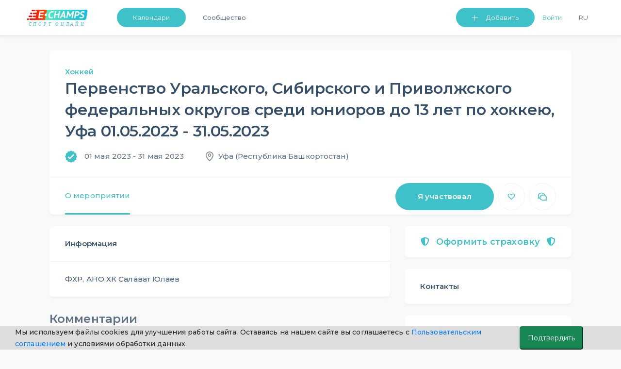

--- FILE ---
content_type: text/html; charset=UTF-8
request_url: https://e-champs.com/event/348236
body_size: 23838
content:

<!DOCTYPE html>
<html lang="ru" style="position: relative;max-width: 100%;">
    <head>
                                        <title>Первенство Уральского, Сибирского и Приволжского федеральных округов среди юниоров до 13 лет по Хоккею, Уфа ★ 01.05.2023 - 31.05.2023  ★ e-Champs</title>
        <meta charset="UTF-8" />
        <meta name="description" content="ФХР, АНО ХК Салават Юлаев, Уфа, 01.05.2023 - 31.05.2023, Хоккей" />
        <meta name="viewport" content="width=device-width, initial-scale=1.0, minimum-scale=1.0, maximum-scale=1.0, minimal-ui">
        <meta name="og:locale" content="ru_RU" />
        <meta name="og:type" content="article" />
        <meta name="og:title" content="Первенство Уральского, Сибирского и Приволжского федеральных округов среди юниоров до 13 лет по Хоккею, Уфа ★ 01.05.2023 - 31.05.2023" />
        <meta name="og:description" content="ФХР, АНО ХК Салават Юлаев, Уфа, 01.05.2023 - 31.05.2023, Хоккей" />
        <meta name="og:url" content="https://e-champs.com/event/348236" />
        <meta name="og:site_name" content="e-Сhamps Sports" />
        <meta name="og:image" content="
                    https://e-champs.com/images/logo_for_og.png            " />

        <script>!function(){var t=document.createElement("script");t.type="text/javascript",t.async=!0,t.src="https://vk.com/js/api/openapi.js?162",t.onload=function(){VK.Retargeting.Init("VK-RTRG-391141-fqhH4"),VK.Retargeting.Hit()},document.head.appendChild(t)}();</script>

        <!-- Facebook Pixel Code -->

        <!-- End Facebook Pixel Code -->

                        <link rel="stylesheet" href="/build/app.c67c08f1.css">
                            <link rel="stylesheet" href="/build/auth.fbe36849.css">
                    
    <link rel="stylesheet" href="/build/event.4db9f6f2.css">
        
                <link rel='preconnect' href='https://fonts.gstatic.com'>
        <link href="https://fonts.googleapis.com/css2?family=Montserrat:wght@200;300;400;500;600&display=swap" rel="stylesheet">
        <script type="application/ld+json">
            {
                "@context": "https://schema.org",
                "@type": "Organization",
                "url": "https://e-champs.com",
                "logo": "http://e-champs.com/images/portal-logo-ru-stay-home.png"
            }
        </script>
        <link rel="icon" type="image/x-icon" href="/favicon.ico" />
    </head>
    <body >
    <noscript><img height="1" width="1" style="display:none" src="https://www.facebook.com/tr?id=2351395648450370&ev=PageView&noscript=1" alt=""/></noscript>
    <noscript><img src="https://vk.com/rtrg?p=VK-RTRG-391141-fqhH4" style="position:fixed; left:-999px;" alt=""/></noscript>
                                    <header>
                            <nav class="nav-n " id="navbar_main"
                data-footer-transparency="
            
        "
        data-footer-dark=""
>
    <div class="nav-menu">
        <a class="nav-logo-link" href="/">
                            <img class="logo-n" src="/images/sport-online-ru.svg" alt="Логотип компании E-champs">
                    </a>
        <div class="nav-item-wrap" id="navbar_main_collapse">
            <ul class="list-n">
                                <li class="nav-menu-item nav-btn nav-menu-item-mr">
                    <a class="btn-n btn-n-header  "
                       href="
                                                     /calendar/ice-hockey/all-countries/all-regions/all/2026/january
                                              " id="dropdownMenuButton" role="button">Календари </a>
                    <ul class="nav-menu-list" aria-labelledby="dropdownMenuButton">
                        <li><a class="link-n nav-menu-link"
                               href="
                                                               /calendar/ice-hockey/all-countries/all-regions/all/2026/january
                                                                ">Календари</a>
                        </li>
                        <li><a class="link-n nav-menu-link" href="/organizations">Организации</a></li>
                                                    <li><a class="link-n nav-menu-link"  href="/news">Статьи</a></li>
                                                <li>
                                                            <a class="link-n nav-menu-link" href="/payment-for/insurance-outside-the-event/0" style="">Оформить страховку</a>
                                                    </li>
                        <li><a class="link-n nav-menu-link" href="/widget/add-calender" >Виджет календаря</a></li>
                    </ul>
                </li>
                                                                            <li class="nav-menu-item"><a class="link-n nav-item-link " href="/community">Сообщество</a></li>
                                                        
                                <li class="nav-list-profile-wrap">
                    <ul class="list-n nav-list-profile">
                        <li class="nav-menu-item">
                            <button class="btn-n btn-n-header btn-n-dropdown btn-n-dropdown-header" type="button" id="dropdownMenuButton1" data-toggle="dropdown" aria-haspopup="true" aria-expanded="false">
                                Добавить
                            </button>
                            <ul class="nav-menu-list " aria-labelledby="dropdownMenuButton1">
                                <li><a class="link-n nav-menu-link" href="/event/create" onclick="yaCounter49974598.reachGoal('create-event'); return true;">Мероприятие</a></li>
                                <li><a class="link-n nav-menu-link" href="/organization/create" onclick="yaCounter49974598.reachGoal('create-org'); return true;">Организацию</a></li>
                            </ul>
                        </li>
                            <li class="nav-menu-item nav-menu-item-mr flex-shrink-0">
                        <button id="sign-in" onclick="ym(49974598, 'reachGoal', 'Login_button'); return true;"
                        class="link-n nav-item-link nav-link-enter" data-toggle="modal" data-target="#auth-container-modal">Войти</button>
            </li>
                        <li class="nav-menu-item">
                            <div>
                                <button class="link-n nav-menu-language nav-item-link" id="ru-language"  onclick="changeLanguage()">Ru</button>
                            </div>
                        </li>
                                            </ul>
                </li>
            </ul>
        </div>
    </div>
</nav>
<nav class="navbar test-ui navbar-light fixed-top d-sm-block d-lg-none " id="navbar-mobile">
    <div class="container">
        <a class="mobile-logo" href="/">
                            <img src="/images/sport-online-ru.svg" alt="Логотип компании E-champs">
                    </a>
        <button id="togglerIcon" class="navbar-toggler" type="button" data-toggle="collapse"
                data-target="#navbar_mobile_collapse" aria-controls="navbar_main"
                aria-expanded="false" aria-label="Toggle navigation"
                style="z-index: 0;">
            <span class="link-n-mobile link-n-mobile-js">Меню</span>
            <span class="link-n-mobile hidden link-n-mobile-js">Закрыть</span>
            <span  class="menu-wrapper">
                <span id="hamburgerIcon" class="hamburger-menu">
                    <span class="hamburger-menu-dot"></span>
                </span>
            </span>
        </button>

        <li class="collapse navbar-collapse dropdown-masked" id="navbar_mobile_collapse">
            <ul class="navbar-nav align-items-lg-center ml-lg-auto navbar-nav-mobile">
                                <li class="nav-menu-item-mobile nav-menu-item-mobile-admin">
                    <a class="link-n nav-menu-link nav-menu-link-profile link-n-mobile"
                       href="                                /calendar/ice-hockey/all-countries/all-regions/all/2026/january
                                ">Календари</a>
                                    </li>
                <li class="nav-menu-item-mobile nav-menu-item-mobile-admin">
                    <a class="link-n nav-menu-link nav-menu-link-profile link-n-mobile" href="/community">Сообщество</a>
                </li>
                <li class="nav-menu-item-mobile">
                    <a class="link-n nav-menu-link nav-menu-link-profile link-n-mobile"
                                                    href="/organizations">Организации</a>
                </li>
                <li class="nav-menu-item-mobile nav-menu-item-mobile-admin">
                    <a class="link-n nav-menu-link nav-menu-link-profile link-n-mobile" href="/news">Статьи</a>
                </li>
                                    <li class="nav-menu-item-mobile"><a class="link-n nav-menu-link link-n-mobile"
                                                        href="/organization/create"
                                                        onclick="yaCounter49974598.reachGoal('create-org'); return true;">Добавить организацию</a>
                    </li>
                                <li>
                    <ul class="nav-menu-user-lit">
                        <li class="d-block mr-right user">
            <ul>
            <li class="nav-menu-item-mobile"><a class="link-n nav-menu-link link-n-mobile"
                                                href="/event/create"
                                                onclick="yaCounter49974598.reachGoal('create-event'); return true;">Добавить мероприятие</a>
            </li>
        </ul>
    </li>                        <li class="nav-menu-item-wrap">
                                                        <button class="link-n nav-menu-language nav-menu-link link-n-mobile nav-menu-item-lang"
                                    id="ru-language"
                                    onclick="changeLanguage()">
                                Ru
                            </button>
                        </li>
                    </ul>
                </li>
                                <li class="nav-menu-item-mobile-btn">
                                            <a class="btn-n text-align-center btn-n-mobile" href="/login">Войти</a>
                                    </li>
                <li class="nav-menu-item-mobile-list">
                    <ul class="nav-menu-list nav-menu-list-mobile-dropdown " aria-labelledby="dropdownMenuButton1">
                        <li class="nav-menu-item-mobile"><a class="link-n nav-menu-link link-n-mobile"
                                                            href="/event/create"
                                                            onclick="yaCounter49974598.reachGoal('create-event'); return true;">Мероприятие</a>
                        </li>
                        <li class="nav-menu-item-mobile"><a class="link-n nav-menu-link link-n-mobile"
                                                            href="/organization/create"
                                                            onclick="yaCounter49974598.reachGoal('create-org'); return true;">Организацию</a>
                        </li>
                        <li class="nav-menu-item-mobile"><a class="link-n nav-menu-link link-n-mobile"
                                                            href="/widget/add-calender">Виджет календаря</a>
                        </li>
                        <li class="nav-menu-item-mobile"><a class="link-n nav-menu-link link-n-mobile"
                                                            href="/event/create/online-event">Online тренировку</a>
                        </li>
                    </ul>
                </li>
            </ul>
        </div>
</nav>
<div>

</div>
<script >
    cackle_widget = window.cackle_widget || [];
    cackle_widget.push({widget: 'Comment', id: 64086, ssoAuth: "e30= b7474a66bf303a792d41d11e7d3d0cb1 1768764122700"});

    let flash = document.querySelectorAll('.flash-message');
    let setLocalBtn = document.getElementById('ru-language') ? document.getElementById('ru-language') : document.getElementById('en-user-language');
    let homePage = '/en/';
    let curPage = window.location.href;
    let btnDropDownMobile = document.getElementById('btn-dropdown-mobile');
    let list = document.querySelector('.nav-menu-list-mobile-dropdown');
    let btnsMobileMenu = document.querySelectorAll('.btn-mobile-menu');
    let flashMessageCloseBtn = document.querySelector('.flash-message-close-btn');
    let darkThemeToggle = document.querySelector('#dark-theme-toggle');
    let darkThemeToggle2 = document.querySelector('#dark-theme-toggle-2');

    if (darkThemeToggle) {
        darkThemeToggle.addEventListener('click', toggleTheme)
    }

    if (darkThemeToggle2) {
        darkThemeToggle2.addEventListener('click', toggleTheme)
    }

    function toggleTheme (event) {
        if (event.target) {
            let data = {
                isUserDarkTheme: event.target.checked
            }

            let options = {
                method: 'POST',
                headers: {
                    'Content-Type': 'application/json;charset=utf-8'
                },
                body: JSON.stringify(data)
            }

            fetch('/profile/user-toggle-theme', options)
                .then(response => response.json())
                .then(response => {
                    if (response.success === true) {
                        window.location.reload()
                    }
                })
                .catch((e) => {console.log(e.message)})
        }
    }

    if (btnDropDownMobile) {
        btnDropDownMobile.addEventListener('click', function () {
            list.classList.toggle('nav-menu-mobile-open');
            btnDropDownMobile.classList.toggle('btn-n-dropdown');
            btnsMobileMenu.forEach(btn => {
                btn.classList.toggle('hidden');
            })
        })
    }

    function changeLanguage() { // для работы функции на локальном сервере com нужно заменить на local
        let cutPath = curPage.split('.com/')
        if (curPage.includes('.com/en')) {
            homePage = cutPath[0] + '.com';
            cutPath = curPage.split('.com/en');
            window.location = homePage + cutPath[1];
        } else {
            window.location = homePage + cutPath[1];
        }
    }

    if (flash) {
        setTimeout(function () {
            flash.forEach(el => {
                    el.classList.remove('flash-message-close');
                flashMessageCloseBtn.addEventListener('click', function () {
                    el.classList.add('flash-message-close');
                })
                }
            )
            setTimeout(function () {
                flash.forEach(el => {
                        el.querySelector('.flash-message-text').remove();
                        el.classList.add('flash-message-close');

                    }
                )
            }, 3000);
        }, 300);
    }
</script>
                </header>
                                    <main id="mainBlock" class="
                    container
                body-container         "
        >

                
            
        
                
    <script>
        function t(message) {
            var translations = {
                'Role Choice': 'Выберите роль',
                'I\'m participating': "Я участвую",
                'Add to favorites': 'Добавить в избранное',
                'Remove participating': 'Отказаться от участия',
                'Remove from favorites': 'Удалить из избранного',
                'participate.add.success': 'Вы участвуете! Мероприятие появится у вас в профиле в списке предстоящих',
                'participate.remove.success': 'Удалено успешно. Мероприятие удалилось из списка предстоящих',
                'favorite.add.success': 'Добавлено успешно. Мероприятие появится у вас в профиле в списке избранных',
                'favorite.remove.success': 'Удалено успешно. Мероприятие удалено из списка избранных',
                'event.achievement.add.success': 'Результат добавлен',
                'result.new': 'Новый результат',
                'Event Date': 'Дата соревнования',
                'City': 'Город',
                'Country': 'Страна',
                'Country Region': 'Регион',
                'Role': 'Роль',
                'Organization': 'Организация',
                'Rank': 'Спортивный разряд',
                'Sport Kind': 'Вид спорта',
                'Sport Kind Discipline': 'Дисциплина',
                'Sport Kind Discipline Choice': 'Выберите дисциплину',
                'Comment': 'Комментарий',
                'Event': 'Соревнование',
                'Place': 'Место',
                'Place taken': 'Занятое место',
                'Result': 'Результат',
                'Result points': 'Результат (баллы, очки, время...)',
                'Other': 'Другое',
                'result.achievement': 'Достижение',
                'Cancel': 'Отмена',
                'Save': 'Сохранить',
                'Upload attachment': 'Фотоподтверждение',
                'event.participant.type.fan': 'Болельщик',
                'event.participant.type.coach': 'Тренер',
                'event.participant.type.event_host': 'Организатор',
                'event.participant.type.judge': 'Судья',
                'event.participant.type.athlete': 'Спортсмен',
                                'event.achievement.remove.success': 'Результат удален',
                'event.participant.remove.success': 'Запись удалена',
                'event.add_registration.placeholder.coach': 'Тренер',
                'event.add_registration.placeholder.club': 'Команда',
                'sportRank': 'Спортивный разряд',
                'required_field_is_empty': 'Обязательное поле, нужно заполнить',
                'not_matched_phone_number_format': 'Введенный вами номер не соответствует нужному формату. Пример требуемого формата: +79998887766',
                'events.challenges.answers.send_success': 'Ответ успешно отправлен',
                'action.edit': 'Изменить',
            };
            return translations[message] || message;
        }

        window.localeParam = 'ru';
        window.availableRoles = [{"id":"athlete","text":"\u0421\u043f\u043e\u0440\u0442\u0441\u043c\u0435\u043d","availableForAchievement":true},{"id":"referee","text":"\u0421\u0443\u0434\u044c\u044f","availableForAchievement":true},{"id":"coach","text":"\u0422\u0440\u0435\u043d\u0435\u0440","availableForAchievement":false},{"id":"organizer","text":"\u041e\u0440\u0433\u0430\u043d\u0438\u0437\u0430\u0442\u043e\u0440","availableForAchievement":false},{"id":"fan","text":"\u0411\u043e\u043b\u0435\u043b\u044c\u0449\u0438\u043a","availableForAchievement":false}];
        window.countries = [{"id":191,"name":"\u0420\u043e\u0441\u0441\u0438\u044f"},{"id":36,"name":"\u0411\u0435\u043b\u0430\u0440\u0443\u0441\u044c"},{"id":230,"name":"\u0423\u043a\u0440\u0430\u0438\u043d\u0430"},{"id":7,"name":"\u0410\u0440\u043c\u0435\u043d\u0438\u044f"},{"id":16,"name":"\u0410\u0437\u0435\u0440\u0431\u0430\u0439\u0434\u0436\u0430\u043d"},{"id":116,"name":"\u041a\u044b\u0440\u0433\u044b\u0437\u0441\u043a\u0430\u044f \u0420\u0435\u0441\u043f\u0443\u0431\u043b\u0438\u043a\u0430"},{"id":79,"name":"\u0413\u0440\u0443\u0437\u0438\u044f"},{"id":256,"name":"\u0412\u0435\u0441\u044c \u043c\u0438\u0440"},{"id":13,"name":"\u0410\u0432\u0441\u0442\u0440\u0430\u043b\u0438\u044f"},{"id":12,"name":"\u0410\u0432\u0441\u0442\u0440\u0438\u044f"},{"id":15,"name":"\u0410\u043b\u0430\u043d\u0434\u044b"},{"id":6,"name":"\u0410\u043b\u0431\u0430\u043d\u0438\u044f"},{"id":62,"name":"\u0410\u043b\u0436\u0438\u0440"},{"id":11,"name":"\u0410\u043c\u0435\u0440\u0438\u043a\u0430\u043d\u0441\u043a\u043e\u0435 \u0421\u0430\u043c\u043e\u0430"},{"id":5,"name":"\u0410\u043d\u0433\u0438\u043b\u044c\u044f"},{"id":8,"name":"\u0410\u043d\u0433\u043e\u043b\u0430"},{"id":1,"name":"\u0410\u043d\u0434\u043e\u0440\u0440\u0430"},{"id":9,"name":"\u0410\u043d\u0442\u0430\u0440\u043a\u0442\u0438\u0434\u0430"},{"id":4,"name":"\u0410\u043d\u0442\u0438\u0433\u0443\u0430 \u0438 \u0411\u0430\u0440\u0431\u0443\u0434\u0430"},{"id":10,"name":"\u0410\u0440\u0433\u0435\u043d\u0442\u0438\u043d\u0430"},{"id":14,"name":"\u0410\u0440\u0443\u0431\u0430"},{"id":3,"name":"\u0410\u0444\u0433\u0430\u043d\u0438\u0441\u0442\u0430\u043d"},{"id":32,"name":"\u0411\u0430\u0433\u0430\u043c\u044b"},{"id":19,"name":"\u0411\u0430\u043d\u0433\u043b\u0430\u0434\u0435\u0448"},{"id":18,"name":"\u0411\u0430\u0440\u0431\u0430\u0434\u043e\u0441"},{"id":23,"name":"\u0411\u0430\u0445\u0440\u0435\u0439\u043d"},{"id":37,"name":"\u0411\u0435\u043b\u0438\u0437"},{"id":20,"name":"\u0411\u0435\u043b\u044c\u0433\u0438\u044f"},{"id":25,"name":"\u0411\u0435\u043d\u0438\u043d"},{"id":27,"name":"\u0411\u0435\u0440\u043c\u0443\u0434\u0441\u043a\u0438\u0435 \u043e-\u0432\u0430"},{"id":22,"name":"\u0411\u043e\u043b\u0433\u0430\u0440\u0438\u044f"},{"id":29,"name":"\u0411\u043e\u043b\u0438\u0432\u0438\u044f"},{"id":30,"name":"\u0411\u043e\u043d\u0430\u0439\u0440\u0435, \u0421\u0438\u043d\u0442-\u042d\u0441\u0442\u0430\u0442\u0438\u0443\u0441 \u0438 \u0421\u0430\u0431\u0430"},{"id":17,"name":"\u0411\u043e\u0441\u043d\u0438\u044f"},{"id":35,"name":"\u0411\u043e\u0442\u0441\u0432\u0430\u043d\u0430"},{"id":31,"name":"\u0411\u0440\u0430\u0437\u0438\u043b\u0438\u044f"},{"id":106,"name":"\u0411\u0440\u0438\u0442\u0430\u043d\u0441\u043a\u0430\u044f \u0442\u0435\u0440\u0440\u0438\u0442\u043e\u0440\u0438\u044f \u0432 \u0418\u043d\u0434\u0438\u0439\u0441\u043a\u043e\u043c \u043e\u043a\u0435\u0430\u043d\u0435"},{"id":239,"name":"\u0411\u0440\u0438\u0442\u0430\u043d\u0441\u043a\u0438\u0435 \u0412\u0438\u0440\u0433\u0438\u043d\u0441\u043a\u0438\u0435 \u043e-\u0432\u0430"},{"id":28,"name":"\u0411\u0440\u0443\u043d\u0435\u0439"},{"id":21,"name":"\u0411\u0443\u0440\u043a\u0438\u043d\u0430-\u0424\u0430\u0441\u043e"},{"id":24,"name":"\u0411\u0443\u0440\u0443\u043d\u0434\u0438"},{"id":33,"name":"\u0411\u0443\u0442\u0430\u043d"},{"id":242,"name":"\u0412\u0430\u043d\u0443\u0430\u0442\u0443"},{"id":236,"name":"\u0412\u0430\u0442\u0438\u043a\u0430\u043d"},{"id":77,"name":"\u0412\u0435\u043b\u0438\u043a\u043e\u0431\u0440\u0438\u0442\u0430\u043d\u0438\u044f"},{"id":100,"name":"\u0412\u0435\u043d\u0433\u0440\u0438\u044f"},{"id":238,"name":"\u0412\u0435\u043d\u0435\u0441\u0443\u044d\u043b\u0430"},{"id":240,"name":"\u0412\u0438\u0440\u0433\u0438\u043d\u0441\u043a\u0438\u0435 \u043e-\u0432\u0430 (\u0421\u0428\u0410)"},{"id":232,"name":"\u0412\u043d\u0435\u0448\u043d\u0438\u0435 \u043c\u0430\u043b\u044b\u0435 \u043e\u0441\u0442\u0440\u043e\u0432\u0430 (\u0421\u0428\u0410)"},{"id":221,"name":"\u0412\u043e\u0441\u0442\u043e\u0447\u043d\u044b\u0439 \u0422\u0438\u043c\u043e\u0440"},{"id":241,"name":"\u0412\u044c\u0435\u0442\u043d\u0430\u043c"},{"id":76,"name":"\u0413\u0430\u0431\u043e\u043d"},{"id":99,"name":"\u0413\u0430\u0438\u0442\u0438"},{"id":94,"name":"\u0413\u0430\u0439\u0430\u043d\u0430"},{"id":85,"name":"\u0413\u0430\u043c\u0431\u0438\u044f"},{"id":82,"name":"\u0413\u0430\u043d\u0430"},{"id":87,"name":"\u0413\u0432\u0430\u0434\u0435\u043b\u0443\u043f\u0430"},{"id":91,"name":"\u0413\u0432\u0430\u0442\u0435\u043c\u0430\u043b\u0430"},{"id":86,"name":"\u0413\u0432\u0438\u043d\u0435\u044f"},{"id":93,"name":"\u0413\u0432\u0438\u043d\u0435\u044f-\u0411\u0438\u0441\u0430\u0443"},{"id":57,"name":"\u0413\u0435\u0440\u043c\u0430\u043d\u0438\u044f"},{"id":81,"name":"\u0413\u0435\u0440\u043d\u0441\u0438"},{"id":83,"name":"\u0413\u0438\u0431\u0440\u0430\u043b\u0442\u0430\u0440"},{"id":97,"name":"\u0413\u043e\u043d\u0434\u0443\u0440\u0430\u0441"},{"id":95,"name":"\u0413\u043e\u043d\u043a\u043e\u043d\u0433"},{"id":78,"name":"\u0413\u0440\u0435\u043d\u0430\u0434\u0430"},{"id":84,"name":"\u0413\u0440\u0435\u043d\u043b\u0430\u043d\u0434\u0438\u044f"},{"id":89,"name":"\u0413\u0440\u0435\u0446\u0438\u044f"},{"id":92,"name":"\u0413\u0443\u0430\u043c"},{"id":59,"name":"\u0414\u0430\u043d\u0438\u044f"},{"id":111,"name":"\u0414\u0436\u0435\u0440\u0441\u0438"},{"id":58,"name":"\u0414\u0436\u0438\u0431\u0443\u0442\u0438"},{"id":60,"name":"\u0414\u043e\u043c\u0438\u043d\u0438\u043a\u0430"},{"id":61,"name":"\u0414\u043e\u043c\u0438\u043d\u0438\u043a\u0430\u043d\u0441\u043a\u0430\u044f \u0420\u0435\u0441\u043f\u0443\u0431\u043b\u0438\u043a\u0430"},{"id":65,"name":"\u0415\u0433\u0438\u043f\u0435\u0442"},{"id":40,"name":"\u0417\u0430\u0438\u0440"},{"id":249,"name":"\u0417\u0430\u043c\u0431\u0438\u044f"},{"id":66,"name":"\u0417\u0430\u043f\u0430\u0434\u043d\u0430\u044f \u0421\u0430\u0445\u0430\u0440\u0430"},{"id":250,"name":"\u0417\u0438\u043c\u0431\u0430\u0431\u0432\u0435"},{"id":103,"name":"\u0418\u0437\u0440\u0430\u0438\u043b\u044c"},{"id":105,"name":"\u0418\u043d\u0434\u0438\u044f"},{"id":101,"name":"\u0418\u043d\u0434\u043e\u043d\u0435\u0437\u0438\u044f"},{"id":113,"name":"\u0418\u043e\u0440\u0434\u0430\u043d\u0438\u044f"},{"id":107,"name":"\u0418\u0440\u0430\u043a"},{"id":108,"name":"\u0418\u0440\u0430\u043d"},{"id":102,"name":"\u0418\u0440\u043b\u0430\u043d\u0434\u0438\u044f"},{"id":109,"name":"\u0418\u0441\u043b\u0430\u043d\u0434\u0438\u044f"},{"id":68,"name":"\u0418\u0441\u043f\u0430\u043d\u0438\u044f"},{"id":110,"name":"\u0418\u0442\u0430\u043b\u0438\u044f"},{"id":246,"name":"\u0419\u0435\u043c\u0435\u043d"},{"id":125,"name":"\u041a\u0430\u0437\u0430\u0445\u0441\u0442\u0430\u043d"},{"id":124,"name":"\u041a\u0430\u0439\u043c\u0430\u043d\u043e\u0432\u044b \u041e\u0441\u0442\u0440\u043e\u0432\u0430"},{"id":117,"name":"\u041a\u0430\u043c\u0431\u043e\u0434\u0436\u0430"},{"id":47,"name":"\u041a\u0430\u043c\u0435\u0440\u0443\u043d"},{"id":38,"name":"\u041a\u0430\u043d\u0430\u0434\u0430"},{"id":187,"name":"\u041a\u0430\u0442\u0430\u0440"},{"id":115,"name":"\u041a\u0435\u043d\u0438\u044f"},{"id":55,"name":"\u041a\u0438\u043f\u0440"},{"id":118,"name":"\u041a\u0438\u0440\u0438\u0431\u0430\u0442\u0438"},{"id":48,"name":"\u041a\u0438\u0442\u0430\u0439"},{"id":39,"name":"\u041a\u043e\u043a\u043e\u0441\u043e\u0432\u044b\u0435 \u043e-\u0432\u0430"},{"id":49,"name":"\u041a\u043e\u043b\u0443\u043c\u0431\u0438\u044f"},{"id":119,"name":"\u041a\u043e\u043c\u043e\u0440\u0441\u043a\u0438\u0435 \u043e-\u0432\u0430"},{"id":42,"name":"\u041a\u043e\u043d\u0433\u043e"},{"id":245,"name":"\u041a\u043e\u0441\u043e\u0432\u043e"},{"id":50,"name":"\u041a\u043e\u0441\u0442\u0430-\u0420\u0438\u043a\u0430"},{"id":44,"name":"\u041a\u043e\u0442-\u0434'\u0418\u0432\u0443\u0430\u0440"},{"id":51,"name":"\u041a\u0443\u0431\u0430"},{"id":123,"name":"\u041a\u0443\u0432\u0435\u0439\u0442"},{"id":53,"name":"\u041a\u044e\u0440\u0430\u0441\u0430\u043e"},{"id":126,"name":"\u041b\u0430\u043e\u0441"},{"id":135,"name":"\u041b\u0430\u0442\u0432\u0438\u044f"},{"id":132,"name":"\u041b\u0435\u0441\u043e\u0442\u043e"},{"id":131,"name":"\u041b\u0438\u0431\u0435\u0440\u0438\u044f"},{"id":127,"name":"\u041b\u0438\u0432\u0430\u043d"},{"id":136,"name":"\u041b\u0438\u0432\u0438\u044f"},{"id":133,"name":"\u041b\u0438\u0442\u0432\u0430"},{"id":129,"name":"\u041b\u0438\u0445\u0442\u0435\u043d\u0448\u0442\u0435\u0439\u043d"},{"id":134,"name":"\u041b\u044e\u043a\u0441\u0435\u043c\u0431\u0443\u0440\u0433"},{"id":154,"name":"\u041c\u0430\u0432\u0440\u0438\u043a\u0438\u0439"},{"id":151,"name":"\u041c\u0430\u0432\u0440\u0438\u0442\u0430\u043d\u0438\u044f"},{"id":142,"name":"\u041c\u0430\u0434\u0430\u0433\u0430\u0441\u043a\u0430\u0440"},{"id":247,"name":"\u041c\u0430\u0439\u043e\u0442\u0442\u0430"},{"id":148,"name":"\u041c\u0430\u043a\u0430\u043e"},{"id":144,"name":"\u041c\u0430\u043a\u0435\u0434\u043e\u043d\u0438\u044f"},{"id":156,"name":"\u041c\u0430\u043b\u0430\u0432\u0438"},{"id":158,"name":"\u041c\u0430\u043b\u0430\u0439\u0437\u0438\u044f"},{"id":145,"name":"\u041c\u0430\u043b\u0438"},{"id":155,"name":"\u041c\u0430\u043b\u044c\u0434\u0438\u0432\u0441\u043a\u0438\u0435 \u043e-\u0432\u0430"},{"id":153,"name":"\u041c\u0430\u043b\u044c\u0442\u0430"},{"id":137,"name":"\u041c\u0430\u0440\u043e\u043a\u043a\u043e"},{"id":150,"name":"\u041c\u0430\u0440\u0442\u0438\u043d\u0438\u043a\u0430"},{"id":143,"name":"\u041c\u0430\u0440\u0448\u0430\u043b\u043b\u043e\u0432\u044b \u043e-\u0432\u0430"},{"id":157,"name":"\u041c\u0435\u043a\u0441\u0438\u043a\u0430"},{"id":73,"name":"\u041c\u0438\u043a\u0440\u043e\u043d\u0435\u0437\u0438\u044f"},{"id":159,"name":"\u041c\u043e\u0437\u0430\u043c\u0431\u0438\u043a"},{"id":139,"name":"\u041c\u043e\u043b\u0434\u043e\u0432\u0430"},{"id":138,"name":"\u041c\u043e\u043d\u0430\u043a\u043e"},{"id":147,"name":"\u041c\u043e\u043d\u0433\u043e\u043b\u0438\u044f"},{"id":152,"name":"\u041c\u043e\u043d\u0441\u0435\u0440\u0440\u0430\u0442"},{"id":146,"name":"\u041c\u044c\u044f\u043d\u043c\u0430"},{"id":104,"name":"\u041c\u044d\u043d, \u043e-\u0432"},{"id":160,"name":"\u041d\u0430\u043c\u0438\u0431\u0438\u044f"},{"id":169,"name":"\u041d\u0430\u0443\u0440\u0443"},{"id":168,"name":"\u041d\u0435\u043f\u0430\u043b"},{"id":162,"name":"\u041d\u0438\u0433\u0435\u0440"},{"id":164,"name":"\u041d\u0438\u0433\u0435\u0440\u0438\u044f"},{"id":166,"name":"\u041d\u0438\u0434\u0435\u0440\u043b\u0430\u043d\u0434\u044b"},{"id":165,"name":"\u041d\u0438\u043a\u0430\u0440\u0430\u0433\u0443\u0430"},{"id":170,"name":"\u041d\u0438\u0443\u0435"},{"id":171,"name":"\u041d\u043e\u0432\u0430\u044f \u0417\u0435\u043b\u0430\u043d\u0434\u0438\u044f"},{"id":161,"name":"\u041d\u043e\u0432\u0430\u044f \u041a\u0430\u043b\u0435\u0434\u043e\u043d\u0438\u044f"},{"id":167,"name":"\u041d\u043e\u0440\u0432\u0435\u0433\u0438\u044f"},{"id":2,"name":"\u041e\u0410\u042d"},{"id":172,"name":"\u041e\u043c\u0430\u043d"},{"id":52,"name":"\u041e\u0441\u0442\u0440\u043e\u0432\u0430 \u0417\u0435\u043b\u0435\u043d\u043e\u0433\u043e \u041c\u044b\u0441\u0430"},{"id":45,"name":"\u041e\u0441\u0442\u0440\u043e\u0432\u0430 \u041a\u0443\u043a\u0430"},{"id":214,"name":"\u041e\u0441\u0442\u0440\u043e\u0432\u0430 \u0422\u0451\u0440\u043a\u0441 \u0438 \u041a\u0430\u0439\u043a\u043e\u0441"},{"id":96,"name":"\u041e\u0441\u0442\u0440\u043e\u0432\u0430 \u0425\u0435\u0440\u0434 \u0438 \u041c\u0430\u043a\u0434\u043e\u043d\u0430\u043b\u044c\u0434"},{"id":34,"name":"\u041e\u0441\u0442\u0440\u043e\u0432 \u0411\u0443\u0432\u0435"},{"id":163,"name":"\u041e\u0441\u0442\u0440\u043e\u0432 \u041d\u043e\u0440\u0444\u043e\u043b\u043a"},{"id":54,"name":"\u041e\u0441\u0442\u0440\u043e\u0432 \u0420\u043e\u0436\u0434\u0435\u0441\u0442\u0432\u0430"},{"id":26,"name":"\u041e\u0441\u0442\u0440\u043e\u0432 \u0421\u0432\u044f\u0442\u043e\u0433\u043e \u0411\u0430\u0440\u0442\u043e\u043b\u043e\u043c\u0435\u044f"},{"id":141,"name":"\u041e\u0441\u0442\u0440\u043e\u0432 \u0421\u0432\u044f\u0442\u043e\u0433\u043e \u041c\u0430\u0440\u0442\u0438\u043d\u0430"},{"id":199,"name":"\u041e\u0441\u0442\u0440\u043e\u0432 \u0421\u0432\u044f\u0442\u043e\u0439 \u0415\u043b\u0435\u043d\u044b"},{"id":178,"name":"\u041f\u0430\u043a\u0438\u0441\u0442\u0430\u043d"},{"id":185,"name":"\u041f\u0430\u043b\u0430\u0443"},{"id":183,"name":"\u041f\u0430\u043b\u0435\u0441\u0442\u0438\u043d\u0441\u043a\u0438\u0435 \u0442\u0435\u0440\u0440\u0438\u0442\u043e\u0440\u0438\u0438"},{"id":173,"name":"\u041f\u0430\u043d\u0430\u043c\u0430"},{"id":176,"name":"\u041f\u0430\u043f\u0443\u0430 \u2013 \u041d\u043e\u0432\u0430\u044f \u0413\u0432\u0438\u043d\u0435\u044f"},{"id":186,"name":"\u041f\u0430\u0440\u0430\u0433\u0432\u0430\u0439"},{"id":174,"name":"\u041f\u0435\u0440\u0443"},{"id":181,"name":"\u041f\u0438\u0442\u043a\u044d\u0440\u043d"},{"id":179,"name":"\u041f\u043e\u043b\u044c\u0448\u0430"},{"id":184,"name":"\u041f\u043e\u0440\u0442\u0443\u0433\u0430\u043b\u0438\u044f"},{"id":182,"name":"\u041f\u0443\u044d\u0440\u0442\u043e-\u0420\u0438\u043a\u043e"},{"id":258,"name":"\u0420\u0435\u0441\u043f\u0443\u0431\u043b\u0438\u043a\u0430 \u0410\u0431\u0445\u0430\u0437\u0438\u044f"},{"id":188,"name":"\u0420\u0435\u044e\u043d\u044c\u043e\u043d"},{"id":192,"name":"\u0420\u0443\u0430\u043d\u0434\u0430"},{"id":189,"name":"\u0420\u0443\u043c\u044b\u043d\u0438\u044f"},{"id":210,"name":"\u0421\u0430\u043b\u044c\u0432\u0430\u0434\u043e\u0440"},{"id":244,"name":"\u0421\u0430\u043c\u043e\u0430"},{"id":204,"name":"\u0421\u0430\u043d-\u041c\u0430\u0440\u0438\u043d\u043e"},{"id":209,"name":"\u0421\u0430\u043d-\u0422\u043e\u043c\u0435 \u0438 \u041f\u0440\u0438\u043d\u0441\u0438\u043f\u0435"},{"id":193,"name":"\u0421\u0430\u0443\u0434\u043e\u0432\u0441\u043a\u0430\u044f \u0410\u0440\u0430\u0432\u0438\u044f"},{"id":213,"name":"\u0421\u0432\u0430\u0437\u0438\u043b\u0435\u043d\u0434"},{"id":201,"name":"\u0421\u0432\u0430\u043b\u044c\u0431\u0430\u0440\u0434 \u0438 \u042f\u043d-\u041c\u0430\u0439\u0435\u043d"},{"id":121,"name":"\u0421\u0435\u0432\u0435\u0440\u043d\u0430\u044f \u041a\u043e\u0440\u0435\u044f"},{"id":149,"name":"\u0421\u0435\u0432\u0435\u0440\u043d\u044b\u0435 \u041c\u0430\u0440\u0438\u0430\u043d\u0441\u043a\u0438\u0435 \u043e-\u0432\u0430"},{"id":195,"name":"\u0421\u0435\u0439\u0448\u0435\u043b\u044c\u0441\u043a\u0438\u0435 \u043e-\u0432\u0430"},{"id":205,"name":"\u0421\u0435\u043d\u0435\u0433\u0430\u043b"},{"id":180,"name":"\u0421\u0435\u043d-\u041f\u044c\u0435\u0440 \u0438 \u041c\u0438\u043a\u0435\u043b\u043e\u043d"},{"id":237,"name":"\u0421\u0435\u043d\u0442-\u0412\u0438\u043d\u0441\u0435\u043d\u0442 \u0438 \u0413\u0440\u0435\u043d\u0430\u0434\u0438\u043d\u044b"},{"id":120,"name":"\u0421\u0435\u043d\u0442-\u041a\u0438\u0442\u0441 \u0438 \u041d\u0435\u0432\u0438\u0441"},{"id":128,"name":"\u0421\u0435\u043d\u0442-\u041b\u044e\u0441\u0438\u044f"},{"id":190,"name":"\u0421\u0435\u0440\u0431\u0438\u044f"},{"id":198,"name":"\u0421\u0438\u043d\u0433\u0430\u043f\u0443\u0440"},{"id":211,"name":"\u0421\u0438\u043d\u0442-\u041c\u0430\u0440\u0442\u0435\u043d"},{"id":212,"name":"\u0421\u0438\u0440\u0438\u044f"},{"id":202,"name":"\u0421\u043b\u043e\u0432\u0430\u043a\u0438\u044f"},{"id":200,"name":"\u0421\u043b\u043e\u0432\u0435\u043d\u0438\u044f"},{"id":194,"name":"\u0421\u043e\u043b\u043e\u043c\u043e\u043d\u0441\u043a\u0438\u0435 \u043e\u0441\u0442\u0440\u043e\u0432\u0430"},{"id":206,"name":"\u0421\u043e\u043c\u0430\u043b\u0438"},{"id":196,"name":"\u0421\u0443\u0434\u0430\u043d"},{"id":207,"name":"\u0421\u0443\u0440\u0438\u043d\u0430\u043c"},{"id":233,"name":"\u0421\u0428\u0410"},{"id":203,"name":"\u0421\u044c\u0435\u0440\u0440\u0430-\u041b\u0435\u043e\u043d\u0435"},{"id":219,"name":"\u0422\u0430\u0434\u0436\u0438\u043a\u0438\u0441\u0442\u0430\u043d"},{"id":228,"name":"\u0422\u0430\u0439\u0432\u0430\u043d\u044c"},{"id":218,"name":"\u0422\u0430\u0439\u043b\u0430\u043d\u0434"},{"id":229,"name":"\u0422\u0430\u043d\u0437\u0430\u043d\u0438\u044f"},{"id":217,"name":"\u0422\u043e\u0433\u043e"},{"id":220,"name":"\u0422\u043e\u043a\u0435\u043b\u0430\u0443"},{"id":224,"name":"\u0422\u043e\u043d\u0433\u0430"},{"id":226,"name":"\u0422\u0440\u0438\u043d\u0438\u0434\u0430\u0434 \u0438 \u0422\u043e\u0431\u0430\u0433\u043e"},{"id":227,"name":"\u0422\u0443\u0432\u0430\u043b\u0443"},{"id":223,"name":"\u0422\u0443\u043d\u0438\u0441"},{"id":222,"name":"\u0422\u0443\u0440\u043a\u043c\u0435\u043d\u0438\u044f"},{"id":225,"name":"\u0422\u0443\u0440\u0446\u0438\u044f"},{"id":231,"name":"\u0423\u0433\u0430\u043d\u0434\u0430"},{"id":235,"name":"\u0423\u0437\u0431\u0435\u043a\u0438\u0441\u0442\u0430\u043d"},{"id":243,"name":"\u0423\u043e\u043b\u043b\u0438\u0441 \u0438 \u0424\u0443\u0442\u0443\u043d\u0430"},{"id":234,"name":"\u0423\u0440\u0443\u0433\u0432\u0430\u0439"},{"id":74,"name":"\u0424\u0430\u0440\u0435\u0440\u0441\u043a\u0438\u0435 \u043e-\u0432\u0430"},{"id":71,"name":"\u0424\u0438\u0434\u0436\u0438"},{"id":177,"name":"\u0424\u0438\u043b\u0438\u043f\u043f\u0438\u043d\u044b"},{"id":70,"name":"\u0424\u0438\u043d\u043b\u044f\u043d\u0434\u0438\u044f"},{"id":72,"name":"\u0424\u043e\u043b\u043a\u043b\u0435\u043d\u0434\u0441\u043a\u0438\u0435 \u043e-\u0432\u0430"},{"id":75,"name":"\u0424\u0440\u0430\u043d\u0446\u0438\u044f"},{"id":80,"name":"\u0424\u0440\u0430\u043d\u0446\u0443\u0437\u0441\u043a\u0430\u044f \u0413\u0432\u0438\u0430\u043d\u0430"},{"id":175,"name":"\u0424\u0440\u0430\u043d\u0446\u0443\u0437\u0441\u043a\u0430\u044f \u041f\u043e\u043b\u0438\u043d\u0435\u0437\u0438\u044f"},{"id":216,"name":"\u0424\u0440\u0430\u043d\u0446\u0443\u0437\u0441\u043a\u0438\u0435 \u042e\u0436\u043d\u044b\u0435 \u0422\u0435\u0440\u0440\u0438\u0442\u043e\u0440\u0438\u0438"},{"id":98,"name":"\u0425\u043e\u0440\u0432\u0430\u0442\u0438\u044f"},{"id":41,"name":"\u0426\u0410\u0420"},{"id":215,"name":"\u0427\u0430\u0434"},{"id":140,"name":"\u0427\u0435\u0440\u043d\u043e\u0433\u043e\u0440\u0438\u044f"},{"id":56,"name":"\u0427\u0435\u0445\u0438\u044f"},{"id":46,"name":"\u0427\u0438\u043b\u0438"},{"id":43,"name":"\u0428\u0432\u0435\u0439\u0446\u0430\u0440\u0438\u044f"},{"id":197,"name":"\u0428\u0432\u0435\u0446\u0438\u044f"},{"id":130,"name":"\u0428\u0440\u0438-\u041b\u0430\u043d\u043a\u0430"},{"id":63,"name":"\u042d\u043a\u0432\u0430\u0434\u043e\u0440"},{"id":88,"name":"\u042d\u043a\u0432\u0430\u0442\u043e\u0440\u0438\u0430\u043b\u044c\u043d\u0430\u044f \u0413\u0432\u0438\u043d\u0435\u044f"},{"id":67,"name":"\u042d\u0440\u0438\u0442\u0440\u0435\u044f"},{"id":64,"name":"\u042d\u0441\u0442\u043e\u043d\u0438\u044f"},{"id":69,"name":"\u042d\u0444\u0438\u043e\u043f\u0438\u044f"},{"id":248,"name":"\u042e\u0410\u0420"},{"id":90,"name":"\u042e\u0436\u043d\u0430\u044f \u0414\u0436\u043e\u0440\u0434\u0436\u0438\u044f \u0438 \u042e\u0436\u043d\u044b\u0435 \u0421\u0430\u043d\u0434\u0432\u0438\u0447\u0435\u0432\u044b \u041e\u0441\u0442\u0440\u043e\u0432\u0430"},{"id":122,"name":"\u042e\u0436\u043d\u0430\u044f \u041a\u043e\u0440\u0435\u044f"},{"id":208,"name":"\u042e\u0436\u043d\u044b\u0439 \u0421\u0443\u0434\u0430\u043d"},{"id":112,"name":"\u042f\u043c\u0430\u0439\u043a\u0430"},{"id":114,"name":"\u042f\u043f\u043e\u043d\u0438\u044f"}];
        window.sportKinds = [{"id":1,"name":"\u0410\u0432\u0438\u0430\u043c\u043e\u0434\u0435\u043b\u044c\u043d\u044b\u0439 \u0441\u043f\u043e\u0440\u0442"},{"id":2,"name":"\u0410\u0432\u0442\u043e\u043c\u043e\u0431\u0438\u043b\u044c\u043d\u044b\u0439 \u0441\u043f\u043e\u0440\u0442"},{"id":134,"name":"\u0410\u0432\u0442\u043e\u043c\u043e\u0434\u0435\u043b\u044c\u043d\u044b\u0439 \u0441\u043f\u043e\u0440\u0442"},{"id":3,"name":"\u0410\u0439\u043a\u0438\u0434\u043e"},{"id":135,"name":"\u0410\u0439\u0441\u0448\u0442\u043e\u043a"},{"id":230,"name":"\u0410\u043a\u0432\u0430\u0442\u043b\u043e\u043d"},{"id":4,"name":"\u0410\u043a\u0440\u043e\u0431\u0430\u0442\u0438\u0447\u0435\u0441\u043a\u0438\u0439 \u0440\u043e\u043a-\u043d-\u0440\u043e\u043b\u043b"},{"id":5,"name":"\u0410\u043b\u044c\u043f\u0438\u043d\u0438\u0437\u043c"},{"id":6,"name":"\u0410\u043c\u0435\u0440\u0438\u043a\u0430\u043d\u0441\u043a\u0438\u0439 \u0444\u0443\u0442\u0431\u043e\u043b"},{"id":154,"name":"\u0410\u0440\u043c\u0435\u0439\u0441\u043a\u0438\u0439 \u0440\u0443\u043a\u043e\u043f\u0430\u0448\u043d\u044b\u0439 \u0431\u043e\u0439"},{"id":186,"name":"\u0410\u0440\u043c\u043b\u0438\u0444\u0442\u0438\u043d\u0433"},{"id":7,"name":"\u0410\u0440\u043c\u0440\u0435\u0441\u0442\u043b\u0438\u043d\u0433"},{"id":8,"name":"\u0411\u0430\u0434\u043c\u0438\u043d\u0442\u043e\u043d"},{"id":9,"name":"\u0411\u0430\u0441\u043a\u0435\u0442\u0431\u043e\u043b"},{"id":228,"name":"\u0411\u0430\u0442\u0443\u0442\u043d\u044b\u0439 \u0444\u0440\u0438\u0441\u0442\u0430\u0439\u043b"},{"id":231,"name":"\u0411\u0435\u0433"},{"id":10,"name":"\u0411\u0435\u0439\u0441\u0431\u043e\u043b"},{"id":11,"name":"\u0411\u0438\u0430\u0442\u043b\u043e\u043d"},{"id":12,"name":"\u0411\u0438\u043b\u044c\u044f\u0440\u0434\u043d\u044b\u0439 \u0441\u043f\u043e\u0440\u0442"},{"id":13,"name":"\u0411\u043e\u0431\u0441\u043b\u0435\u0439"},{"id":14,"name":"\u0411\u043e\u0434\u0438\u0431\u0438\u043b\u0434\u0438\u043d\u0433"},{"id":217,"name":"\u0411\u043e\u0435\u0432\u043e\u0435 \u0441\u0430\u043c\u0431\u043e"},{"id":15,"name":"\u0411\u043e\u043a\u0441"},{"id":16,"name":"\u0411\u043e\u0440\u044c\u0431\u0430 \u043d\u0430 \u043f\u043e\u044f\u0441\u0430\u0445"},{"id":17,"name":"\u0411\u043e\u0443\u043b\u0438\u043d\u0433"},{"id":214,"name":"\u0411\u043e\u0447\u0447\u0430"},{"id":212,"name":"\u0411\u0443\u0440\u044f\u0442\u0441\u043a\u0430\u044f \u043d\u0430\u0446\u0438\u043e\u043d\u0430\u043b\u044c\u043d\u0430\u044f \u0431\u043e\u0440\u044c\u0431\u0430"},{"id":207,"name":"\u0412\u0435\u0439\u043a\u0431\u043e\u0440\u0434\u0438\u043d\u0433"},{"id":194,"name":"\u0412\u0435\u043b\u043e\u043c\u043e\u0431\u0438\u043b\u044c\u043d\u044b\u0439 \u0441\u043f\u043e\u0440\u0442"},{"id":18,"name":"\u0412\u0435\u043b\u043e\u0441\u0438\u043f\u0435\u0434\u043d\u044b\u0439 \u0441\u043f\u043e\u0440\u0442"},{"id":19,"name":"\u0412\u0435\u0440\u0442\u043e\u043b\u0435\u0442\u043d\u044b\u0439 \u0441\u043f\u043e\u0440\u0442"},{"id":21,"name":"\u0412\u043e\u0434\u043d\u043e\u0435 \u043f\u043e\u043b\u043e"},{"id":22,"name":"\u0412\u043e\u0434\u043d\u043e\u043b\u044b\u0436\u043d\u044b\u0439 \u0441\u043f\u043e\u0440\u0442"},{"id":20,"name":"\u0412\u043e\u0434\u043d\u043e-\u043c\u043e\u0442\u043e\u0440\u043d\u044b\u0439 \u0441\u043f\u043e\u0440\u0442"},{"id":136,"name":"\u0412\u043e\u0434\u043d\u043e-\u0441\u043f\u0430\u0441\u0430\u0442\u0435\u043b\u044c\u043d\u043e\u0435 \u043c\u043d\u043e\u0433\u043e\u0431\u043e\u0440\u044c\u0435"},{"id":155,"name":"\u0412\u043e\u0435\u043d\u043d\u043e-\u043f\u0440\u0438\u043a\u043b\u0430\u0434\u043d\u043e\u0439 \u0441\u043f\u043e\u0440\u0442"},{"id":156,"name":"\u0412\u043e\u0435\u043d\u043d\u043e-\u0441\u043f\u043e\u0440\u0442\u0438\u0432\u043d\u043e\u0435 \u043c\u043d\u043e\u0433\u043e\u0431\u043e\u0440\u044c\u0435"},{"id":23,"name":"\u0412\u043e\u0437\u0434\u0443\u0445\u043e\u043f\u043b\u0430\u0432\u0430\u0442\u0435\u043b\u044c\u043d\u044b\u0439 \u0441\u043f\u043e\u0440\u0442"},{"id":187,"name":"\u0412\u043e\u0437\u0434\u0443\u0448\u043d\u0430\u044f \u0430\u0442\u043b\u0435\u0442\u0438\u043a\u0430"},{"id":226,"name":"\u0412\u043e\u0437\u0434\u0443\u0448\u043d\u0430\u044f \u0433\u0438\u043c\u043d\u0430\u0441\u0442\u0438\u043a\u0430"},{"id":195,"name":"\u0412\u043e\u0437\u0434\u0443\u0448\u043d\u043e-\u0441\u0438\u043b\u043e\u0432\u0430\u044f \u0430\u0442\u043b\u0435\u0442\u0438\u043a\u0430 (\u0432\u043e\u0440\u043a\u0430\u0443\u0442)"},{"id":188,"name":"\u0412\u043e\u0437\u0434\u0443\u0448\u043d\u043e-\u0441\u043f\u043e\u0440\u0442\u0438\u0432\u043d\u044b\u0439 \u044d\u043a\u0432\u0438\u043b\u0438\u0431\u0440"},{"id":24,"name":"\u0412\u043e\u043b\u0435\u0439\u0431\u043e\u043b"},{"id":25,"name":"\u0412\u043e\u0441\u0442\u043e\u0447\u043d\u043e\u0435 \u0431\u043e\u0435\u0432\u043e\u0435 \u0435\u0434\u0438\u043d\u043e\u0431\u043e\u0440\u0441\u0442\u0432\u043e"},{"id":26,"name":"\u0412\u0441\u0435\u0441\u0442\u0438\u043b\u0435\u0432\u043e\u0435 \u043a\u0430\u0440\u0430\u0442\u044d"},{"id":27,"name":"\u0413\u0430\u043d\u0434\u0431\u043e\u043b"},{"id":28,"name":"\u0413\u0438\u0440\u0435\u0432\u043e\u0439 \u0441\u043f\u043e\u0440\u0442"},{"id":29,"name":"\u0413\u043e"},{"id":208,"name":"\u0413\u043e\u043b\u0443\u0431\u0438\u043d\u044b\u0439 \u0441\u043f\u043e\u0440\u0442"},{"id":30,"name":"\u0413\u043e\u043b\u044c\u0444"},{"id":146,"name":"\u0413\u043e\u043d\u043a\u0438 \u043d\u0430 \u043e\u0445\u043e\u0442\u043d\u0438\u0447\u044c\u0438\u0445 \u043b\u044b\u0436\u0430\u0445"},{"id":233,"name":"\u0413\u043e\u043d\u043a\u0438 \u0441 \u043f\u0440\u0435\u043f\u044f\u0442\u0441\u0442\u0432\u0438\u044f\u043c\u0438"},{"id":31,"name":"\u0413\u043e\u0440\u043d\u043e\u043b\u044b\u0436\u043d\u044b\u0439 \u0441\u043f\u043e\u0440\u0442"},{"id":32,"name":"\u0413\u043e\u0440\u043e\u0434\u043e\u0448\u043d\u044b\u0439 \u0441\u043f\u043e\u0440\u0442"},{"id":33,"name":"\u0413\u0440\u0435\u0431\u043b\u044f \u043d\u0430 \u0431\u0430\u0439\u0434\u0430\u0440\u043a\u0430\u0445 \u0438 \u043a\u0430\u043d\u043e\u044d"},{"id":157,"name":"\u0413\u0440\u0435\u0431\u043b\u044f \u043d\u0430 \u0448\u043b\u044e\u043f\u043a\u0430\u0445"},{"id":34,"name":"\u0413\u0440\u0435\u0431\u043d\u043e\u0439 \u0441\u043b\u0430\u043b\u043e\u043c"},{"id":35,"name":"\u0413\u0440\u0435\u0431\u043d\u043e\u0439 \u0441\u043f\u043e\u0440\u0442"},{"id":158,"name":"\u0413\u0440\u0435\u0431\u043d\u043e-\u043f\u0430\u0440\u0443\u0441\u043d\u043e\u0435 \u0434\u0432\u043e\u0435\u0431\u043e\u0440\u044c\u0435"},{"id":36,"name":"\u0414\u0430\u0440\u0442\u0441"},{"id":37,"name":"\u0414\u0436\u0438\u0443-\u0434\u0436\u0438\u0442\u0441\u0443"},{"id":38,"name":"\u0414\u0437\u044e\u0434\u043e"},{"id":204,"name":"\u0414\u0440\u043e\u043d-\u0440\u0435\u0439\u0441\u0438\u043d\u0433"},{"id":229,"name":"\u0414\u0443\u0430\u0442\u043b\u043e\u043d"},{"id":39,"name":"\u0415\u0437\u0434\u043e\u0432\u043e\u0439 \u0441\u043f\u043e\u0440\u0442"},{"id":197,"name":"\u0416\u0443\u043b\u044c\u0431\u0430\u043a"},{"id":178,"name":"\u0417\u0430\u0441\u0435\u0447\u043d\u044b\u0439 \u0431\u043e\u0439"},{"id":182,"name":"\u0417\u0438\u043c\u043d\u0435\u0435 \u043f\u043b\u0430\u0432\u0430\u043d\u0438\u0435"},{"id":193,"name":"\u0418\u0433\u0440\u044b \u0413\u0422\u041e"},{"id":40,"name":"\u041a\u0430\u043f\u043e\u044d\u0439\u0440\u0430"},{"id":41,"name":"\u041a\u0430\u0440\u0430\u0442\u044d"},{"id":223,"name":"\u041a\u0430\u0440\u0440\u043e\u043c"},{"id":184,"name":"\u041a\u0435\u043c\u043f\u043e"},{"id":42,"name":"\u041a\u0435\u043d\u0434\u043e"},{"id":147,"name":"\u041a\u0435\u0440\u0435\u0448\u0443"},{"id":43,"name":"\u041a\u0451\u0440\u043b\u0438\u043d\u0433"},{"id":47,"name":"\u041a\u0438\u0431\u0435\u0440\u0441\u043f\u043e\u0440\u0442 (\u041a\u043e\u043c\u043f\u044c\u044e\u0442\u0435\u0440\u043d\u044b\u0439 \u0441\u043f\u043e\u0440\u0442)"},{"id":44,"name":"\u041a\u0438\u043a\u0431\u043e\u043a\u0441\u0438\u043d\u0433"},{"id":45,"name":"\u041a\u0438\u043d\u043e\u043b\u043e\u0433\u0438\u0447\u0435\u0441\u043a\u0438\u0439 \u0441\u043f\u043e\u0440\u0442"},{"id":46,"name":"\u041a\u0438\u043e\u043a\u0443\u0441\u0438\u043d\u043a\u0430\u0439"},{"id":159,"name":"\u041a\u043e\u043c\u043f\u043b\u0435\u043a\u0441\u043d\u043e\u0435 \u0435\u0434\u0438\u043d\u043e\u0431\u043e\u0440\u0441\u0442\u0432\u043e"},{"id":201,"name":"\u041a\u043e\u043c\u043f\u043b\u0435\u043a\u0441\u043d\u043e\u0435 \u0441\u043e\u0440\u0435\u0432\u043d\u043e\u0432\u0430\u043d\u0438\u0435"},{"id":48,"name":"\u041a\u043e\u043d\u043d\u044b\u0439 \u0441\u043f\u043e\u0440\u0442"},{"id":49,"name":"\u041a\u043e\u043d\u044c\u043a\u043e\u0431\u0435\u0436\u043d\u044b\u0439 \u0441\u043f\u043e\u0440\u0442"},{"id":221,"name":"\u041a\u043e\u0440\u043d\u0445\u043e\u043b"},{"id":137,"name":"\u041a\u043e\u0440\u0444\u0431\u043e\u043b"},{"id":50,"name":"\u041a\u043e\u0440\u044d\u0448"},{"id":222,"name":"\u041a\u0440\u043e\u043a\u0438\u043d\u043e\u043b"},{"id":220,"name":"\u041a\u0440\u043e\u0441\u0441\u043c\u0438\u043d\u0442\u043e\u043d"},{"id":200,"name":"\u041a\u0440\u043e\u0441\u0441\u0444\u0438\u0442"},{"id":51,"name":"\u041a\u0443\u0434\u043e"},{"id":235,"name":"\u041a\u0443\u043b\u044c\u0431\u0443\u0442\u043e"},{"id":181,"name":"\u041a\u0443\u043d\u0433-\u0444\u0443"},{"id":199,"name":"\u041b\u0430\u043a\u0440\u043e\u0441\u0441"},{"id":52,"name":"\u041b\u0430\u043f\u0442\u0430"},{"id":53,"name":"\u041b\u0435\u0433\u043a\u0430\u044f \u0430\u0442\u043b\u0435\u0442\u0438\u043a\u0430"},{"id":54,"name":"\u041b\u044b\u0436\u043d\u043e\u0435 \u0434\u0432\u043e\u0435\u0431\u043e\u0440\u044c\u0435"},{"id":55,"name":"\u041b\u044b\u0436\u043d\u044b\u0435 \u0433\u043e\u043d\u043a\u0438"},{"id":148,"name":"\u041c\u0430\u0441-\u0440\u0435\u0441\u0442\u043b\u0438\u043d\u0433"},{"id":160,"name":"\u041c\u0435\u0436\u0434\u0443\u043d\u0430\u0440\u043e\u0434\u043d\u043e\u0435 \u0432\u043e\u0435\u043d\u043d\u043e-\u0441\u043f\u043e\u0440\u0442\u0438\u0432\u043d\u043e\u0435 \u043c\u043d\u043e\u0433\u043e\u0431\u043e\u0440\u044c\u0435"},{"id":218,"name":"\u041c\u0435\u0440\u043e\u043f\u0440\u0438\u044f\u0442\u0438\u0435"},{"id":161,"name":"\u041c\u043d\u043e\u0433\u043e\u0431\u043e\u0440\u044c\u0435 \u043a\u0438\u043d\u043e\u043b\u043e\u0433\u043e\u0432"},{"id":162,"name":"\u041c\u043d\u043e\u0433\u043e\u0431\u043e\u0440\u044c\u0435 \u0441\u043f\u0430\u0441\u0430\u0442\u0435\u043b\u0435\u0439 \u041c\u0427\u0421 \u0420\u043e\u0441\u0441\u0438\u0438"},{"id":56,"name":"\u041c\u043e\u0440\u0441\u043a\u043e\u0435 \u043c\u043d\u043e\u0433\u043e\u0431\u043e\u0440\u044c\u0435"},{"id":57,"name":"\u041c\u043e\u0442\u043e\u0446\u0438\u043a\u043b\u0435\u0442\u043d\u044b\u0439 \u0441\u043f\u043e\u0440\u0442"},{"id":111,"name":"\u041c\u0443\u0430\u0439\u0442\u0430\u0439"},{"id":58,"name":"\u041d\u0430\u0441\u0442\u043e\u043b\u044c\u043d\u044b\u0439 \u0442\u0435\u043d\u043d\u0438\u0441"},{"id":198,"name":"\u041d\u043e\u0432\u0443\u0441"},{"id":236,"name":"\u041e\u0431\u0449\u0430\u044f \u0444\u0438\u0437\u0438\u0447\u0435\u0441\u043a\u0430\u044f \u043f\u043e\u0434\u0433\u043e\u0442\u043e\u0432\u043a\u0430"},{"id":177,"name":"\u041e\u043d\u043b\u0430\u0439\u043d \u0441\u043e\u0440\u0435\u0432\u043d\u043e\u0432\u0430\u043d\u0438\u044f \u043f\u043e \u0431\u0435\u0433\u0443"},{"id":191,"name":"\u041e\u043d\u043b\u0430\u0439\u043d \u0441\u043e\u0440\u0435\u0432\u043d\u043e\u0432\u0430\u043d\u0438\u044f \u043f\u043e \u0432\u0435\u043b\u043e\u0441\u043f\u043e\u0440\u0442\u0443"},{"id":192,"name":"\u041e\u043d\u043b\u0430\u0439\u043d \u0441\u043e\u0440\u0435\u0432\u043d\u043e\u0432\u0430\u043d\u0438\u044f \u043f\u043e \u043b\u044b\u0436\u0430\u043c"},{"id":205,"name":"\u041e\u0424\u041f"},{"id":59,"name":"\u041f\u0430\u0440\u0430\u0448\u044e\u0442\u043d\u044b\u0439 \u0441\u043f\u043e\u0440\u0442"},{"id":174,"name":"\u041f\u0430\u0440\u043a\u0443\u0440"},{"id":60,"name":"\u041f\u0430\u0440\u0443\u0441\u043d\u044b\u0439 \u0441\u043f\u043e\u0440\u0442"},{"id":61,"name":"\u041f\u0430\u0443\u044d\u0440\u043b\u0438\u0444\u0442\u0438\u043d\u0433"},{"id":62,"name":"\u041f\u0435\u0440\u0435\u0442\u044f\u0433\u0438\u0432\u0430\u043d\u0438\u0435 \u043a\u0430\u043d\u0430\u0442\u0430"},{"id":138,"name":"\u041f\u0435\u0442\u0430\u043d\u043a"},{"id":219,"name":"\u041f\u0438\u043b\u043e\u043d\u043d\u044b\u0439 \u0441\u043f\u043e\u0440\u0442"},{"id":202,"name":"\u041f\u0438\u043e\u043d\u0435\u0440\u0431\u043e\u043b"},{"id":63,"name":"\u041f\u043b\u0430\u0432\u0430\u043d\u0438\u0435"},{"id":64,"name":"\u041f\u043b\u0430\u043d\u0435\u0440\u043d\u044b\u0439 \u0441\u043f\u043e\u0440\u0442"},{"id":65,"name":"\u041f\u043e\u0434\u0432\u043e\u0434\u043d\u044b\u0439 \u0441\u043f\u043e\u0440\u0442"},{"id":163,"name":"\u041f\u043e\u0436\u0430\u0440\u043d\u043e-\u0441\u043f\u0430\u0441\u0430\u0442\u0435\u043b\u044c\u043d\u044b\u0439 \u0441\u043f\u043e\u0440\u0442"},{"id":66,"name":"\u041f\u043e\u043b\u0438\u0430\u0442\u043b\u043e\u043d"},{"id":67,"name":"\u041f\u0440\u0430\u043a\u0442\u0438\u0447\u0435\u0441\u043a\u0430\u044f \u0441\u0442\u0440\u0435\u043b\u044c\u0431\u0430"},{"id":224,"name":"\u041f\u0440\u043e\u0444\u0430\u0439\u0442-\u043c\u0438\u043a\u0441"},{"id":68,"name":"\u041f\u0440\u044b\u0436\u043a\u0438 \u0432 \u0432\u043e\u0434\u0443"},{"id":69,"name":"\u041f\u0440\u044b\u0436\u043a\u0438 \u043d\u0430 \u0431\u0430\u0442\u0443\u0442\u0435"},{"id":70,"name":"\u041f\u0440\u044b\u0436\u043a\u0438 \u043d\u0430 \u043b\u044b\u0436\u0430\u0445 \u0441 \u0442\u0440\u0430\u043c\u043f\u043b\u0438\u043d\u0430"},{"id":71,"name":"\u041f\u0443\u043b\u0435\u0432\u0430\u044f \u0441\u0442\u0440\u0435\u043b\u044c\u0431\u0430"},{"id":72,"name":"\u041f\u044d\u0439\u043d\u0442\u0431\u043e\u043b"},{"id":238,"name":"\u0420\u0430\u0431\u043e\u0447\u0430\u044f \u0432\u044b\u0435\u0437\u0434\u043a\u0430"},{"id":73,"name":"\u0420\u0430\u0434\u0438\u043e\u0441\u043f\u043e\u0440\u0442"},{"id":74,"name":"\u0420\u0430\u0444\u0442\u0438\u043d\u0433"},{"id":75,"name":"\u0420\u0435\u0433\u0431\u0438"},{"id":139,"name":"\u0420\u0435\u0433\u0431\u043e\u043b"},{"id":76,"name":"\u0420\u043e\u043b\u043b\u0435\u0440 \u0441\u043f\u043e\u0440\u0442"},{"id":189,"name":"\u0420\u0443\u0431\u043a\u0430 \u0448\u0430\u0448\u043a\u043e\u0439"},{"id":77,"name":"\u0420\u0443\u043a\u043e\u043f\u0430\u0448\u043d\u044b\u0439 \u0431\u043e\u0439"},{"id":78,"name":"\u0420\u044b\u0431\u043e\u043b\u043e\u0432\u043d\u044b\u0439 \u0441\u043f\u043e\u0440\u0442"},{"id":79,"name":"\u0421\u0430\u0432\u0430\u0442"},{"id":80,"name":"\u0421\u0430\u043c\u0431\u043e"},{"id":216,"name":"\u0421\u0430\u043c\u043e\u043a\u0430\u0442\u043d\u044b\u0439 \u0441\u043f\u043e\u0440\u0442"},{"id":81,"name":"\u0421\u0430\u043c\u043e\u043b\u0435\u0442\u043d\u044b\u0439 \u0441\u043f\u043e\u0440\u0442"},{"id":82,"name":"\u0421\u0430\u043d\u043d\u044b\u0439 \u0441\u043f\u043e\u0440\u0442"},{"id":84,"name":"\u0421\u0435\u0440\u0444\u0438\u043d\u0433"},{"id":225,"name":"\u0421\u0438\u043b\u043e\u0432\u043e\u0439 \u044d\u043a\u0441\u0442\u0440\u0438\u043c"},{"id":85,"name":"\u0421\u0438\u043d\u0445\u0440\u043e\u043d\u043d\u043e\u0435 \u043f\u043b\u0430\u0432\u0430\u043d\u0438\u0435"},{"id":86,"name":"\u0421\u043a\u0430\u043b\u043e\u043b\u0430\u0437\u0430\u043d\u0438\u0435 (\u043d\u0430 \u0438\u0441\u043a\u0443\u0441\u0441\u0442\u0432\u0435\u043d\u043d\u044b\u0445 \u043f\u043e\u0432\u0435\u0440\u0445\u043d\u043e\u0441\u0442\u044f\u0445)"},{"id":196,"name":"\u0421\u043a\u0430\u043d\u0434\u0438\u043d\u0430\u0432\u0441\u043a\u0430\u044f \u0445\u043e\u0434\u044c\u0431\u0430"},{"id":87,"name":"\u0421\u043a\u0432\u043e\u0448"},{"id":88,"name":"\u0421\u043a\u0435\u0439\u0442\u0431\u043e\u0440\u0434\u0438\u043d\u0433"},{"id":167,"name":"\u0421\u043b\u0443\u0436\u0435\u0431\u043d\u043e\u0435 \u0434\u0432\u043e\u0435\u0431\u043e\u0440\u044c\u0435"},{"id":168,"name":"\u0421\u043b\u0443\u0436\u0435\u0431\u043d\u043e\u0435 \u0435\u0434\u0438\u043d\u043e\u0431\u043e\u0440\u0441\u0442\u0432\u043e"},{"id":169,"name":"\u0421\u043b\u0443\u0436\u0435\u0431\u043d\u043e\u0435 \u043c\u043d\u043e\u0433\u043e\u0431\u043e\u0440\u044c\u0435"},{"id":165,"name":"\u0421\u043b\u0443\u0436\u0435\u0431\u043d\u043e-\u043f\u0440\u0438\u043a\u043b\u0430\u0434\u043d\u043e\u0439 \u0441\u043f\u043e\u0440\u0442"},{"id":164,"name":"\u0421\u043b\u0443\u0436\u0435\u0431\u043d\u043e-\u043f\u0440\u0438\u043a\u043b\u0430\u0434\u043d\u043e\u0439 \u0441\u043f\u043e\u0440\u0442 \u0424\u0421\u041e \u0420\u043e\u0441\u0441\u0438\u0438"},{"id":166,"name":"\u0421\u043b\u0443\u0436\u0435\u0431\u043d\u043e-\u043f\u0440\u0438\u043a\u043b\u0430\u0434\u043d\u043e\u0439 \u0441\u043f\u043e\u0440\u0442 \u0424\u0422\u0421 \u0420\u043e\u0441\u0441\u0438\u0438"},{"id":170,"name":"\u0421\u043b\u0443\u0436\u0435\u0431\u043d\u044b\u0439 \u0431\u0438\u0430\u0442\u043b\u043e\u043d"},{"id":89,"name":"\u0421\u043c\u0435\u0448\u0430\u043d\u043d\u043e\u0435 \u0431\u043e\u0435\u0432\u043e\u0435 \u0435\u0434\u0438\u043d\u043e\u0431\u043e\u0440\u0441\u0442\u0432\u043e (\u041c\u041c\u0410)"},{"id":90,"name":"\u0421\u043d\u043e\u0443\u0431\u043e\u0440\u0434"},{"id":91,"name":"\u0421\u043e\u0432\u0440\u0435\u043c\u0435\u043d\u043d\u043e\u0435 \u043f\u044f\u0442\u0438\u0431\u043e\u0440\u044c\u0435"},{"id":92,"name":"\u0421\u043e\u0444\u0442\u0431\u043e\u043b"},{"id":213,"name":"\u0421\u043f\u0430\u0440\u0442\u0430\u043a\u0438\u0430\u0434\u044b"},{"id":171,"name":"\u0421\u043f\u0430\u0441\u0430\u0442\u0435\u043b\u044c\u043d\u044b\u0439 \u0441\u043f\u043e\u0440\u0442"},{"id":96,"name":"\u0421\u043f\u043e\u0440\u0442 \u0433\u043b\u0443\u0445\u0438\u0445"},{"id":100,"name":"\u0421\u043f\u043e\u0440\u0442\u0438\u0432\u043d\u0430\u044f \u0430\u043a\u0440\u043e\u0431\u0430\u0442\u0438\u043a\u0430"},{"id":101,"name":"\u0421\u043f\u043e\u0440\u0442\u0438\u0432\u043d\u0430\u044f \u0430\u044d\u0440\u043e\u0431\u0438\u043a\u0430"},{"id":94,"name":"\u0421\u043f\u043e\u0440\u0442\u0438\u0432\u043d\u0430\u044f \u0431\u043e\u0440\u044c\u0431\u0430"},{"id":102,"name":"\u0421\u043f\u043e\u0440\u0442\u0438\u0432\u043d\u0430\u044f \u0433\u0438\u043c\u043d\u0430\u0441\u0442\u0438\u043a\u0430"},{"id":140,"name":"\u0421\u043f\u043e\u0440\u0442\u0438\u0432\u043d\u0430\u044f \u0439\u043e\u0433\u0430"},{"id":103,"name":"\u0421\u043f\u043e\u0440\u0442\u0438\u0432\u043d\u043e\u0435 \u043e\u0440\u0438\u0435\u043d\u0442\u0438\u0440\u043e\u0432\u0430\u043d\u0438\u0435"},{"id":176,"name":"\u0421\u043f\u043e\u0440\u0442\u0438\u0432\u043d\u044b\u0435 \u043c\u0435\u0440\u043e\u043f\u0440\u0438\u044f\u0442\u0438\u044f"},{"id":104,"name":"\u0421\u043f\u043e\u0440\u0442\u0438\u0432\u043d\u044b\u0439 \u0431\u0440\u0438\u0434\u0436"},{"id":206,"name":"\u0421\u043f\u043e\u0440\u0442\u0438\u0432\u043d\u044b\u0439 \u043f\u043e\u043a\u0435\u0440"},{"id":105,"name":"\u0421\u043f\u043e\u0440\u0442\u0438\u0432\u043d\u044b\u0439 \u0442\u0443\u0440\u0438\u0437\u043c"},{"id":97,"name":"\u0421\u043f\u043e\u0440\u0442 \u043b\u0438\u0446 \u0441 \u0438\u043d\u0442\u0435\u043b\u043b\u0435\u043a\u0442\u0443\u0430\u043b\u044c\u043d\u044b\u043c\u0438 \u043d\u0430\u0440\u0443\u0448\u0435\u043d\u0438\u044f\u043c\u0438"},{"id":98,"name":"\u0421\u043f\u043e\u0440\u0442 \u043b\u0438\u0446 \u0441 \u043f\u043e\u0440\u0430\u0436\u0435\u043d\u0438\u0435\u043c \u041e\u0414\u0410"},{"id":93,"name":"\u0421\u043f\u043e\u0440\u0442 \u0441\u0432\u0435\u0440\u0445\u043b\u0435\u0433\u043a\u043e\u0439 \u0430\u0432\u0438\u0430\u0446\u0438\u0438"},{"id":99,"name":"\u0421\u043f\u043e\u0440\u0442 \u0441\u043b\u0435\u043f\u044b\u0445"},{"id":106,"name":"\u0421\u0442\u0435\u043d\u0434\u043e\u0432\u0430\u044f \u0441\u0442\u0440\u0435\u043b\u044c\u0431\u0430"},{"id":141,"name":"\u0421\u0442\u0440\u0430\u0439\u043a\u0431\u043e\u043b"},{"id":107,"name":"\u0421\u0442\u0440\u0435\u043b\u044c\u0431\u0430 \u0438\u0437 \u0430\u0440\u0431\u0430\u043b\u0435\u0442\u0430"},{"id":172,"name":"\u0421\u0442\u0440\u0435\u043b\u044c\u0431\u0430 \u0438\u0437 \u0431\u043e\u0435\u0432\u043e\u0433\u043e \u0440\u0443\u0447\u043d\u043e\u0433\u043e \u0441\u0442\u0440\u0435\u043b\u043a\u043e\u0432\u043e\u0433\u043e \u043e\u0440\u0443\u0436\u0438\u044f"},{"id":108,"name":"\u0421\u0442\u0440\u0435\u043b\u044c\u0431\u0430 \u0438\u0437 \u043b\u0443\u043a\u0430"},{"id":183,"name":"\u0421\u0442\u0440\u0435\u043b\u044c\u0431\u0430 \u0438\u0437 \u0440\u043e\u0433\u0430\u0442\u043a\u0438"},{"id":173,"name":"\u0421\u0442\u0440\u0435\u043b\u044c\u0431\u0430 \u0438\u0437 \u0448\u0442\u0430\u0442\u043d\u043e\u0433\u043e \u0438\u043b\u0438 \u0442\u0430\u0431\u0435\u043b\u044c\u043d\u043e\u0433\u043e \u043e\u0440\u0443\u0436\u0438\u044f"},{"id":203,"name":"\u0421\u0442\u0440\u0435\u043b\u044c\u0431\u0430 \u0438\u0437 \u044d\u043b\u0435\u043a\u0442\u0440\u043e\u043d\u043d\u043e\u0433\u043e \u043e\u0440\u0443\u0436\u0438\u044f"},{"id":185,"name":"\u0421\u0442\u0440\u0438\u0442\u043b\u0438\u0444\u0442\u0438\u043d\u0433"},{"id":209,"name":"\u0421\u0442\u0440\u043e\u043d\u0433\u043c\u0435\u043d"},{"id":109,"name":"\u0421\u0443\u0434\u043e\u043c\u043e\u0434\u0435\u043b\u044c\u043d\u044b\u0439 \u0441\u043f\u043e\u0440\u0442"},{"id":110,"name":"\u0421\u0443\u043c\u043e"},{"id":149,"name":"\u0422\u0430\u0432\u0440\u0435\u043b\u0438"},{"id":179,"name":"\u0422\u0430\u043d\u043a\u043e-\u043c\u043e\u0434\u0435\u043b\u044c\u043d\u044b\u0439 \u0441\u043f\u043e\u0440\u0442"},{"id":112,"name":"\u0422\u0430\u043d\u0446\u0435\u0432\u0430\u043b\u044c\u043d\u044b\u0439 \u0441\u043f\u043e\u0440\u0442"},{"id":113,"name":"\u0422\u0435\u043d\u043d\u0438\u0441"},{"id":232,"name":"\u0422\u0440\u0435\u0439\u043b"},{"id":114,"name":"\u0422\u0440\u0438\u0430\u0442\u043b\u043e\u043d"},{"id":115,"name":"\u0422\u0445\u044d\u043a\u0432\u043e\u043d\u0434\u043e \u0412\u0422\u0424"},{"id":215,"name":"\u0422\u0445\u044d\u043a\u0432\u043e\u043d\u0434\u043e \u0413\u0422\u0424"},{"id":142,"name":"\u0422\u0445\u044d\u043a\u0432\u043e\u043d\u0434\u043e \u0418\u0422\u0424"},{"id":237,"name":"\u0422\u044e\u0431\u0431\u043e\u043b"},{"id":116,"name":"\u0422\u044f\u0436\u0435\u043b\u0430\u044f \u0430\u0442\u043b\u0435\u0442\u0438\u043a\u0430"},{"id":117,"name":"\u0423\u043d\u0438\u0432\u0435\u0440\u0441\u0430\u043b\u044c\u043d\u044b\u0439 \u0431\u043e\u0439"},{"id":118,"name":"\u0423\u0448\u0443"},{"id":119,"name":"\u0424\u0435\u0445\u0442\u043e\u0432\u0430\u043d\u0438\u0435"},{"id":120,"name":"\u0424\u0438\u0433\u0443\u0440\u043d\u043e\u0435 \u043a\u0430\u0442\u0430\u043d\u0438\u0435 \u043d\u0430 \u043a\u043e\u043d\u044c\u043a\u0430\u0445"},{"id":121,"name":"\u0424\u0438\u0442\u043d\u0435\u0441-\u0430\u044d\u0440\u043e\u0431\u0438\u043a\u0430"},{"id":143,"name":"\u0424\u043b\u0430\u0438\u043d\u0433 \u0434\u0438\u0441\u043a"},{"id":122,"name":"\u0424\u043b\u043e\u0440\u0431\u043e\u043b"},{"id":123,"name":"\u0424\u0440\u0438\u0441\u0442\u0430\u0439\u043b"},{"id":210,"name":"\u0424\u0440\u0438-\u0444\u0430\u0439\u0442"},{"id":144,"name":"\u0424\u0443\u043d\u043a\u0446\u0438\u043e\u043d\u0430\u043b\u044c\u043d\u043e\u0435 \u043c\u043d\u043e\u0433\u043e\u0431\u043e\u0440\u044c\u0435"},{"id":124,"name":"\u0424\u0443\u0442\u0431\u043e\u043b"},{"id":125,"name":"\u0424\u0443\u0442\u0431\u043e\u043b \u043b\u0438\u0446 \u0441 \u0437\u0430\u0431\u043e\u043b\u0435\u0432\u0430\u043d\u0438\u0435\u043c \u0426\u041f"},{"id":145,"name":"\u0424\u0443\u0442\u0433\u043e\u043b\u044c\u0444"},{"id":180,"name":"\u0425\u0430\u043f\u043a\u0438\u0434\u043e"},{"id":150,"name":"\u0425\u0430\u043f\u0441\u0430\u0433\u0430\u0439"},{"id":126,"name":"\u0425\u043e\u043a\u043a\u0435\u0439"},{"id":127,"name":"\u0425\u043e\u043a\u043a\u0435\u0439 \u043d\u0430 \u0442\u0440\u0430\u0432\u0435"},{"id":128,"name":"\u0425\u043e\u043a\u043a\u0435\u0439 \u0441 \u043c\u044f\u0447\u043e\u043c"},{"id":211,"name":"\u0425\u043e\u0440\u0442\u0438\u043d\u0433"},{"id":129,"name":"\u0425\u0443\u0434\u043e\u0436\u0435\u0441\u0442\u0432\u0435\u043d\u043d\u0430\u044f \u0433\u0438\u043c\u043d\u0430\u0441\u0442\u0438\u043a\u0430"},{"id":151,"name":"\u0425\u0443\u0440\u0435\u0448"},{"id":130,"name":"\u0427\u0438\u0440 \u0441\u043f\u043e\u0440\u0442"},{"id":131,"name":"\u0428\u0430\u0445\u043c\u0430\u0442\u044b"},{"id":132,"name":"\u0428\u0430\u0448\u043a\u0438"},{"id":152,"name":"\u0428\u043e\u0434\u0441\u0430\u043d\u043b\u0430\u0442"},{"id":234,"name":"\u042d\u0441\u0442\u0430\u0444\u0435\u0442\u0430 \u0413\u0422\u041e"},{"id":133,"name":"\u042d\u0441\u0442\u0435\u0442\u0438\u0447\u0435\u0441\u043a\u0430\u044f \u0433\u0438\u043c\u043d\u0430\u0441\u0442\u0438\u043a\u0430"},{"id":153,"name":"\u042f\u043a\u0443\u0442\u0441\u043a\u0438\u0435 \u043d\u0430\u0446\u0438\u043e\u043d\u0430\u043b\u044c\u043d\u044b\u0435 \u043f\u0440\u044b\u0436\u043a\u0438"}];
        window.isUserAlreadyParticipates = 0;
        window.isUserWatchVideo = 0;
        window.eventSport = 126;
				                    window.isExistUser = 0
            </script>
        <div class="container newuiclass" id="event-view-container" data-event-id="348236" data-whatsapp-number=""
    style="--cards-bg-n:
                                    #ffffff"
                        >
                                <div id="common-alert-message" class="d-none">
    <div id="common-alert-message-text" class="alert alert-danger alert-dismissible fade show" role="alert">
        Произошла ошибка. Перезагрузите страницу и попробуйте ещё раз
        <button type="button" class="close" data-dismiss="alert" aria-label="Close">
            <span aria-hidden="true">&times;</span>
        </button>
    </div>
</div>
<div id="is-show-name-confirmation"
     data-is-show-modal-name-confirmation="0"></div>

        <div class="modal fade newuiclass" id="after-any-registration-remove-modal" tabindex="-1" role="dialog"
             aria-labelledby="choice-registration-type-modal-label" aria-hidden="true">
             <div class="modal-dialog" role="document">
                 <div class="modal-content">
                     <div class="modal-header border-bottom-0 pb-0 pt-2">
                     </div>
                     <div class="modal-body mb-3">
                         <div class="mt-3">Время для оплаты вышло и Ваша регистрация была автоматически удалена. Обратитесь пожалуйста в тех поддержку чтобы вернуть деньги или восстановить регистрацию.</div>
                         <div> Список удаленных регистраций: </div>
                     </div>
                     <div class="modal-footer border-top-0 btn-centered">
                         <a class="in" target="_blank" href="https://wa.me/79774902317?text=Добрый%20день,%20я%20оплатил%20регистрацию%20за%20%20на%20https://e-champs.com/event/348236%20.%20Регистрация%20была%20удалена%20системой%20из-за%20истечения%20времени%20на%20оплату.%20Помогите%20пожалуйста">
                             <button type="button" class="btn-n">Служба поддержки</button>
                         </a>
                     </div>
                 </div>
             </div>
        </div>
                <div id="after-payment-status-successful"
             data-is-show-after-successful-payment="0"></div>
        <div id="after-payment-status-failed"
             data-is-show-after-payment-status="0"></div>
        <div id="after-insurance-outside-event-payment-successful"
             data-insurance-outside-event-payment-successful="0"></div>
        <div id="after-any-registration-remove"
             data-is-any-registration-remove="0"></div>
                                                        
        <div class="event-h1-block">
                        
        
            <!--noindex-->
            <div class="event-sport-name">Хоккей</div>
            <!--/noindex-->
        <h1 class="event-h1">
            <div id="event-name" class="d-inline">
                Первенство Уральского, Сибирского и Приволжского федеральных округов среди юниоров до 13 лет по хоккею, Уфа                        01.05.2023 - 31.05.2023            </div>            <!--noindex-->
                        <!--/noindex-->
                    </h1>

            <div class="event-h1-info">
                                <span class="verified-event-icon verified-event-page-icon" data-trans-verified="Соревнование в ЕКП"></span>
                                <div class="calendar-info verified-event-icon-inner  ">
                                            01 мая 2023 - 31 мая 2023
                                    </div>
                                    <div class="location-info">Уфа (Республика Башкортостан)</div>
                
                <div class="event-main-btns d-none-mobile">
                    
                                                                                                        <a class="btn-n btn-n-mobile-padding"
                                   href="/login?iParticipated=1">Я участвовал</a>
                                                                        
                                                                
                                            <a href="/login">
                            <span class="icon-like-inactive icon-n favorite-btn"></span>
                        </a>
                                        <a class="to-comments">
                                                <div data-id="348236" class="icon-chat icon-n favorite-btn"></div>
                    </a>
                </div>
            </div>
        </div>

        <div class="event-tabs">
            <div id="about-tab" data-tab="about" class="event-tab event-show-tab">О мероприятии</div>
                                                                                    
            <div class="event-main-btns d-none-desctop">
            
                                                                                        <a class="btn-n"
                               href="/login?iParticipated=1">Я участвовал</a>
                                                            
                                                    
                                    <a href="/login">
                        <span class="icon-like-inactive icon-n favorite-btn"></span>
                    </a>
                
                <a class="to-comments">
                                        <div data-id="348236" class="icon-chat icon-n favorite-btn"></div>
                </a>

        </div>

        </div>

        
        
        <div id="about-block" class="row-n event-show-block" style="display: none">
            <div class="col-lg-8 pl-lg-0 order-1 order-lg-0 col-settings">
                <div class="d-none-desctop">
                        <link rel="stylesheet" href="/build/event-online-challenges-list.e28bca2c.css">

    <script src="/build/runtime.8defc9e9.js"></script><script src="/build/event-online-challenges-list.0317ef5d.js"></script>

    <div id="event-online-challenges-list-desktop" data-event-id="348236">
        <event-online-challenges-list></event-online-challenges-list>
    </div>

                </div>
                                <div class="event-info-block-head">
                    <div class="block-name" id="informationTip" data-eventid="348236">
                        Информация
                    </div>
                                    </div>
                <div class="event-info-block-body">
                    <div id="event-info">
                                            <div class="description-event">
                            ФХР, АНО ХК Салават Юлаев
                        </div>
                                            </div>

                    <div id="edit-event-info-form" style="display: none;">
                        <form name="form" method="post" novalidate="novalidate" name="form_info">
                        <div class="description-event">
                                <textarea id="form_description" name="form[description]" required="required" placeholder="Описание *" class="input-n" autocomplete="off">ФХР, АНО ХК Салават Юлаев</textarea>

                        <script type="text/javascript">
            var CKEDITOR_BASEPATH = "/bundles/fosckeditor/";
        </script>
        <script type="text/javascript" src="/bundles/fosckeditor/ckeditor.js"></script>
                <script type="text/javascript">
        
        
        if (CKEDITOR.instances["form_description"]) { CKEDITOR.instances["form_description"].destroy(true); delete CKEDITOR.instances["form_description"]; }

        
        
        
        
        var fos_ckeditor_form_description = CKEDITOR.replace("form_description", {"autoUpdateElement":true,"height":192,"toolbar":[["Cut","Copy","-","Undo","Redo","FontSize"],["Bold","Italic","-","NumberedList","BulletedList","-","Outdent","Indent","-","Blockquote","-","JustifyLeft","JustifyCenter","JustifyRight","JustifyBlock"],["Image","Table","Iframe","Link","Unlink"],["TextColor","BGColor","Maximize"]],"versionCheck":false,"language":"ru"});
fos_ckeditor_form_description.on('change', function() { fos_ckeditor_form_description.updateElement(); });

        
            </script>

    
                        </div>
                        <div class="d-flex align-items-center mt-3">
                        <button type="submit" id="form_save_info" name="form[save_info]" class="btn-n pt-2 pb-2 btn">Сохранить</button>
                        <div id="cancel-edit-info" class="cancel-edit-info">Отмена</div>
                        </div>
                        <input type="hidden" id="form_form_info" name="form[form_info]" value="FWGWR7-DEo0yBDwPEwWCK01hK1dZXPgaOwk6I2H1aww" /></form>
                    </div>
                </div>
                
                                
                
                
                
                                    
                
                
                
                                   <div id="comments">
                    <div id="event-comments">
                        <event-comments></event-comments>
                    </div>
                   </div>
                  
                <div id="feedback-alert" class="feedback-event pl-2 pr-2 p-md-0">
                    <!--noindex-->
                                                                                    <p>Все данные взяты из открытых источников и ЕКП. e-Champs не несет ответственности за достоверность информации, не является организатором и не принимает заявки на это мероприятие. </p>

<p>Фактические даты проведения могут отличаться от указанных.</p>

                                        <!--/noindex-->
                </div>
            </div>
            <div class="col-lg-4 pr-lg-0 order-0 order-lg-0 col-settings">
                <div class="d-none-mobile">
                        

    

    <div id="event-online-challenges-list-mobile" data-event-id="348236">
        <event-online-challenges-list></event-online-challenges-list>
    </div>

                </div>
                
                
                                        <a href="/payment-for/insurance-outside-the-event/0/from-event/348236">
        <button type="button" class="w-100 selling-insurance-outside-event-btn font-size-18">
            <i class="mr-2 fas fa-shield-alt"></i>
                Оформить страховку
            <i class="ml-2 fas fa-shield-alt"></i>
        </button>
    </a>
                
                <div class="block">
                    <div class="block-name">Контакты</div>
                                                        </div>
                
                <button type="button" class="w-100 selling-insurance-outside-event-btn font-size-18"
                        data-toggle="modal" data-target="#show-help-modal">
                        Помощь<i class="fab fa-whatsapp ml-2"></i>
                </button>

                <!-- Modal -->
                <div class="modal fade" id="show-help-modal" tabindex="-1" role="dialog" aria-labelledby="show-help-modal-label" aria-hidden="true">
                    <div class="modal-dialog" role="document">
                        <div class="modal-content">
                            <div class="modal-header border-bottom-0">
                                <button type="button" class="close" data-dismiss="modal" aria-label="Close">
                                  <span aria-hidden="true">&times;</span>
                                </button>
                            </div>
                            <div class="modal-body">
                                <div class="form-check mb-2">
                                    <input class="form-check-input" name="help-contact-radio-options" type="radio" id='help-contact-support'>
                                    <label class="font-size-12" for="help-contact-support">Мой вопрос связан с работой платформы и оформлением полисов.</label>
                                </div>
                                                            </div>
                            <div class="modal-footer row justify-content-center border-top-0">
                                <button type="button" class="btn-n btn-n-secondary" data-dismiss="modal">Отменить</button>
                                <button id='help-contact' type="button" class="btn-n" disabled data-event-url="https://e-champs.com/event/348236">Связаться</button>
                            </div>
                        </div>
                    </div>
                </div>

                             </div>
        </div>


        <div id="applications-block" class="row-n event-show-block" style="display: none;">
            <div class="block block-event-part">
                    <link rel="stylesheet" href="/build/event-participants-list.097deae0.css">

    <script src="/build/event-participants-list.e36ef01c.js"></script>

    <div id="my-registrations" data-event-id="348236" class="unrowclass">
            </div>

            </div>
        </div>

        <div id="participants-block" class="row-n event-show-block" style="display: none;">
            <div class="block block-event-part">
                    

    

    <div id="participants-list" data-event-id="348236" data-country-slug="russia">
            </div>

            </div>
        </div>

        
        
         
        
    
    











                                
            </div>

                                






            
            
            
            
            
                                    <div class="modal fade" id="participateModal" tabindex="-1" role="dialog"
                             data-href="/event/348236"
                             aria-labelledby="participateModalLabel" aria-hidden="true">
                            <div class="modal-dialog" role="document">
                                <div class="modal-content">
                                    <div class="modal-header">
                                        <h5 class="modal-title"> Добавить результат в свой профиль  </h5>
                                        <button type="button" class="close" data-dismiss="modal" aria-label="Close">
                                            <span aria-hidden="true">&times;</span>
                                        </button>
                                    </div>
                                    <div class="">
                                        <div id="participate">
                                            <participate-form></participate-form>
                                        </div>
                                    </div>
                                </div>
                            </div>
                        </div>
                        <div class="modal fade" id="deleteNews" tabindex="-1" role="dialog"
                 data-href="/event/348236"
                 aria-labelledby="participateModalLabel" aria-hidden="true">
                <div class="modal-dialog" role="document">
                    <div class="modal-content">
                        <div class="modal-body f-s-18 d-flex justify-content-center">
                            <h5 class="input-lable"> Удалить запись ? </h5>
                        </div>
                        <div class="d-flex justify-content-around mb-3">
                            <button type="button" class="btn-n btn-n-secondary" data-dismiss="modal" aria-label="Close">
                                <span aria-hidden="true">Отмена</span>
                            </button>
                            <button id="delete-news" type="button" class="btn-n" data-dismiss="modal" aria-label="Close">
                                <span aria-hidden="true">Удалить</span>
                            </button>
                        </div>
                    </div>
                </div>
            </div>
            <div class="modal fade" id="deleteImageNews" tabindex="-1" role="dialog"
                 data-href="/event/348236"
                 aria-labelledby="participateModalLabel" aria-hidden="true">
                <div class="modal-dialog" role="document">
                    <div class="modal-content">
                        <div class="modal-body f-s-18 d-flex justify-content-center">
                            <h5 class="input-lable"> Удалить изображение ? </h5>
                        </div>
                        <div class="d-flex justify-content-around mb-3">
                            <button type="button" class="btn-n btn-n-secondary" data-dismiss="modal" aria-label="Close">
                                <span aria-hidden="true">Отмена</span>
                            </button>
                            <button id="delete-image-news" type="button" class="btn-n" data-dismiss="modal" aria-label="Close">
                                <span aria-hidden="true">Удалить</span>
                            </button>
                        </div>
                    </div>
                </div>
            </div>

                        </main>
                                <script src='https://cdn.polyfill.io/v3/polyfill.min.js'></script>
            <script src="https://www.google.com/recaptcha/api.js?render=6LdbZOIUAAAAAPKmbbxjfoeFDPsNajCPexJY5B-c"></script>
            <script src="/build/app.e04adbca.js"></script>
                            <script src="/build/auth.2d4c2576.js"></script>
                    
    <script>
        window.userPersonalPhone =  false ,
        window.eventId = 348236,
        window.eventName = `Первенство Уральского, Сибирского и Приволжского федеральных округов среди юниоров до 13 лет`,
        window.isCheckedDontShowAgain = false,
        window.participates = [{
                        isTheEventWillBe: false,
            userAchievementFieldsShow: true,
            event: 348236,
            role: 'athlete',
            event_date: '31-05-2023',
            sport_kind: 126,
            country: 191,
            city: 3763722,
            sport_kind_discipline: null,
            cityObj: {
                id: 3763722,
                name: 'Уфа'
            },
            eventObj: {
                id: 348236,
                name: `Первенство Уральского, Сибирского и Приволжского федеральных округов среди юниоров до 13 лет`
            },
                    }];
    </script>
    <script src="/build/event.e00ad7fb.js"></script>
            
                
        <script type='text/javascript' src='//platform-api.sharethis.com/js/sharethis.js#property=5c6c28ca7056550011c4a82a&product=inline-share-buttons' async='async'></script>
                        <!-- Yandex.Metrika counter -->
        <script type="text/javascript" >
            var fired = false;

            window.addEventListener('scroll', () => {
                if (fired === false) {
                    fired = true;

                    setTimeout(() => {
                        (function(m,e,t,r,i,k,a){m[i]=m[i]||function(){(m[i].a=m[i].a||[]).push(arguments)};
                            m[i].l=1*new Date();k=e.createElement(t),a=e.getElementsByTagName(t)[0],k.async=1,k.src=r,a.parentNode.insertBefore(k,a)})
                        (window, document, "script", "https://mc.yandex.ru/metrika/tag.js", "ym");
                        ym(49974598, "init", {
                            clickmap:true,
                            trackLinks:true,
                            accurateTrackBounce:true,
                            webvisor:true,
                            params: { ip: '18.118.216.124' }
                        });
                    }, 1000)
                }
            });
        </script>
        <noscript><div><img src="https://mc.yandex.ru/watch/49974598" style="position:absolute; left:-9999px;" alt="" /></div></noscript>
        <!-- /Yandex.Metrika counter -->
        <!-- Global site tag (gtag.js) - Google Analytics -->
        <script async src="https://www.googletagmanager.com/gtag/js?id=UA-107517937-2"></script>
        <script>
            window.dataLayer = window.dataLayer || [];
            function gtag(){dataLayer.push(arguments);}
            gtag('js', new Date());
            gtag('config', 'UA-107517937-2');
        </script>
        <!-- Rating@Mail.ru counter -->
        <script type="text/javascript">
            var fired = false;

            window.addEventListener('scroll', () => {
                if (fired === false) {
                    fired = true;

                    setTimeout(() => {
                        var _tmr = window._tmr || (window._tmr = []);
                        _tmr.push({id: "3080087", type: "pageView", start: (new Date()).getTime()});
                        (function (d, w, id) {
                            if (d.getElementById(id)) return;
                            var ts = d.createElement("script"); ts.type = "text/javascript"; ts.async = true; ts.id = id;
                            ts.src = "https://top-fwz1.mail.ru/js/code.js";
                            var f = function () {var s = d.getElementsByTagName("script")[0]; s.parentNode.insertBefore(ts, s);};
                            if (w.opera == "[object Opera]") { d.addEventListener("DOMContentLoaded", f, false); } else { f(); }
                        })(document, window, "topmailru-code");
                    }, 1000)
                }
            });
        </script>
        <!-- //Rating@Mail.ru counter -->
                    <!--[if !IE]><!-->
                                                                            <link rel="stylesheet" href="/build/footer.20e025e6.css">

<footer class="footer short-footer">
    <div class="container ">
        <div class="footer-links">
            <div class="footer-links-inner footer-links-inner-logo">
                <a href="/">
                    <img width="170" src="/images/tilda-logo-footer.png" alt=" Вход ">
                </a>
                <!--noindex-->
                <!--/noindex-->
            </div>
            <div class="footer-links-inner">
                                    <a class="link-new link-new-black link-new-small footer-link" href="/payment-for/insurance-outside-the-event/0" style="">Оформить страховку</a>
                                <a class="link-new link-new-black link-new-small footer-link" href="/user-agreement" style="">Политика конфиденциальности</a>
                <!--noindex-->
                <a class="link-new link-new-black link-new-small footer-link" href="https://sport.e-champs.com/oplata" style="">Условия оплаты</a>
                <!--noindex-->
            </div>
        </div>
        <div class="footer-live-internet">
            
        </div>
        <div class="subtext copyright">Этот сайт защищен reCAPTCHA, применяются <a href="https://policies.google.com/privacy">Политика конфиденциальности</a> и <a href="https://policies.google.com/terms">Условия обслуживания</a> Google.</div>
        <span class="subtext copyright">© 2026 Champs LLC, ООО ЧЕМПС</span>
        <!--/allrecords--><!-- Stat --><!-- FB Pixel code (noscript) -->
        <!-- End FB Pixel code (noscript) --><!-- VK Pixel code (noscript) -->
        <noscript><img src="https://vk.com/rtrg?p=VK-RTRG-391141-fqhH4" style="position:fixed; left:-999px;"
                       alt=""/></noscript>
        <!-- End VK Pixel code (noscript) -->
    </div>
</footer>

<script>
    let dataForStyling = document.querySelector('#navbar_main')
    let footerWrap = document.querySelector('.short-footer')

    if (dataForStyling && footerWrap && dataForStyling.dataset.footerDark && dataForStyling.dataset.footerDark.trim()) {
        footerWrap.setAttribute('style',`background-color: #242c32${dataForStyling.dataset.footerTransparency.trim()}`)
    } else if (footerWrap && dataForStyling.dataset.footerTransparency) {
        footerWrap.setAttribute('style',`background-color: #ffffff${dataForStyling.dataset.footerTransparency.trim()}`)
    }


</script>                                <script src="/build/cookie-notice.2d508085.js"></script>

    <link rel="stylesheet" href="/build/cookie-notice.f9b2c8ed.css">

<div id="cookies-alert" class="d-none">
    <div class="row mx-3">
        <div class="col-12 col-md-10">Мы используем файлы cookies для улучшения работы сайта. Оставаясь на нашем сайте вы соглашаетесь с 
            <a href="https://sport.e-champs.com/user-agreement">Пользовательским соглашением</a>  и условиями обработки данных.
        </div>
        <div class="col-12 col-md-2">
            <button id="cookies-alert-btn" class="cookies-alert-btn">Подтвердить</button>
        </div>
    </div>
</div>
                                                            <!-- <![endif]-->
                            <div class="modal fade" id="auth-container-modal" tabindex="-1" role="dialog" aria-labelledby="Auth" aria-hidden="true">
    <div class="modal-dialog modal-width" role="document">
        <div class="modal-content">
            <div class="modal-body">
                <div class="container">
                    <!-- Modal -->
<div class="modal fade" id="recaptcha-error-modal" tabindex="-1" role="dialog"
     aria-labelledby="recaptcha-error-modal-label" aria-hidden="true">
    <div class="modal-dialog" role="document">
        <div class="modal-content">
            <div class="modal-body">
                <div class="mx-2 row">Не загружана библиотека Recaptcha, возможно она заблокирована расширением браузера, отключите расширение и перезагрузите страницу. Если не помогло - напишите нам <a href="mailto:sport@e-champs.com">sport@e-champs.com</a></div>
                <div class="mx-2 row mt-3 justify-content-center">
                    <button type="button" class="btn-register-to-event btn ech-bnt-bigger"
                            data-dismiss="modal">Закрыть
                    </button>
                </div>
            </div>
        </div>
    </div>
</div>

<div class="d-flex justify-content-center newuiclass">
    <div class="inner">
        <div id="auth-success" class="subtitle alert color-black">
        </div>
        <div id="auth-error" class="mb-2"></div>
        <div id="auth-error-2" class="mb-2 d-none alert alert-danger">Проблема в устаревших cookie файлах браузера. Очистите их чтобы авторизоваться. Зайдите в настройки браузера- Конфиденциальность - Файлы cookie. Удалить файл cookie для e-Champs.com либо все файлы cookie</div>
        <button type="button" class="btn-n d-none centered-button" id="continue-button" data-activate-link="">Продолжить</button>
        <button type="button" class="btn-n d-none centered-button" id="clear-cookie" data-activate-link="">Очистить</button>

                    <div class="row social-registration-row-one">
                <div class="col mb-3">Войти через  </div>
            </div>
            <div class="login-social-wrap social-registration-row-two">
                <div>
                    <button class="btn vk-auth-btn"><img src="/images/vk-login-icon.svg" alt="vkontakte logo" class="social-logo"> </button>
                </div>
                <div>
                    <button class="btn yandex-auth-btn"><img src="/images/yandex-login-icon.svg" alt="yandex logo" class="social-logo"></button>
                </div>
                <div>
                    <button class="btn google-auth-btn"><img src="/images/google-login-icon.svg" alt="google logo" class="social-logo"></button>
                </div>
            </div>
            <div class="row social-registration-row-three">
                <div class="col my-3"> или  </div>
            </div>
            <div id="formTabsGroups" class="tabs mb-2">
                <li>
                    <ul class="nav nav-tabs" id="formTabs" role="tablist">
                        <li>
                            <a class="nav-link d-none" id="resetting-request-tab" data-toggle="tab"
                               href="#resetting-request-fields" role="tab" aria-controls="resetting-request-fields"
                               aria-selected="false">Сбросить пароль</a>
                            <a class="btn-n btn-n-secondary" id="login-tab" data-toggle="tab"
                               href="#login-fields" role="tab" aria-controls="login-fields"
                               aria-selected="false">Войти</a>
                        </li>
                        <li class="login-reg-btns-item">
                            <a class="btn-n login-reg-btn btn-n-secondary active" id="register-tab" data-toggle="tab"
                               href="#register-fields" role="tab" aria-controls="register-fields"
                               aria-selected="true">Регистрация</a>
                        </li>
                    </ul>
                </li>
            </div>
            <div class="tab-content" id="formTabsContent">
                <div class="tab-pane fade" id="resetting-request-fields" role="tabpanel" aria-labelledby="resetting-request-tab">
                    <form action="/resetting-request" method="post" id="resetting-request-form" data-is-recaptcha-enabled="1">
                        <input type="hidden" name="_target_path" value="https://e-champs.com/event/348236"/>
                        <input type="hidden" name="_csrf_token" value="PuWP_I-bEXa85f6fEn_xYrwPXMGvByqsxUy0aQIFkVU"/>
                        <input type="hidden" name="_google_token" id="google-token-register-reset-pass" value=""/>
                        <div class="list-group fields">
                            <li class="list-group-item">
                                <input type="email" required id="resetting-email" name="resetting-email"
                                       value="" class="form-control"
                                       placeholder="E-mail *"/>
                            </li>
                        </div>
                        <div id="resetting-pass-recaptcha-error"></div>
                        <button id="resetting-request-button" type="submit" class="btn ech-btn mt-2 mb-5">Сбросить пароль</button>
                    </form>
                </div>
                <div class="tab-pane fade" id="login-fields" role="tabpanel" aria-labelledby="login-tab">
                    <form action="/login" method="post" id="sign-in-form">
                        <input type="hidden" name="_target_path" value="https://e-champs.com/event/348236"/>
                        <input type="hidden" name="_csrf_token" value="HdEew-fXlCPSxQ1kMxqMd94S0pnEHZwPvMvNnm4VA6U"/>
                        <div class="list-group fields">
                            <li class="login-input-item">
                                <input class="input-n login-input-n" type="text" id="email" name="email" value="" placeholder="E-mail *"/>
                            </li>
                            <li class="login-input-item">
                                <input class="input-n login-input-n" type="password" id="password" name="password" placeholder="Пароль *"/>
                            </li>
                        </div>
                        <div class="links-line">
                            <div class="form-check">
                                <input class="form-check-input d-none" type="checkbox" name="_not_remember" id="not_remember">
                                <label class="form-check-label login-form-check-input  d-none" for="not_remember">Чужой компьютер</label>
                            </div>
                            <a class="link-new link-new-small" id="resetting-request-link" href="#resetting-request-fields">Забыли пароль?</a>
                        </div>
                        <div id="clear-cookie-message" class="d-none mb-2">Если вы испытываете проблемы при входе - удалите cookies.</div>
                        <button id="sign-in-button" type="submit" class="btn-n login-btn-reg login-btn-reg-second">Войти</button>
                    </form>
                </div>
                <div class="tab-pane fade show active" id="register-fields" role="tabpanel" aria-labelledby="register-tab">
                    <!--noindex-->
                    <form action="/register" method="post" id="sign-up-form" class="needs-validation" data-is-recaptcha-enabled="1">
                        <input type="hidden" name="registration_form[_target_path]" value="https://e-champs.com/event/348236"/>
                        <input type="hidden" name="registration_form[_token]" value="QnvkF67YF3SjTnycpzUAxRPtThLrXaXU8z87Muh3Oyk"/>
                        <input type="hidden" name="registration_form[_from_where]" value="https://e-champs.com/_fragment?_path=_format%3Dhtml%26_locale%3Dru%26_controller%3DApp%255CController%255CAuthenticationController%253A%253Aauth"/>
                        <input type="hidden" name="registration_form[_google_token]" id="google-token-register" value=""/>
                        <div class="list-group fields">
                            <li class="login-input-item">
                                <input class="input-n login-input-n" type="text" id="register-lastname" name="registration_form[lastname]" placeholder="Фамилия *"/>
                            </li>
                            <li class="login-input-item">
                                <input class="input-n login-input-n" type="text" id="register-firstname" name="registration_form[firstname]" placeholder="Имя *"/>
                            </li>
                            <li class="login-input-item">
                                <input class="input-n login-input-n" type="text" id="register-username" name="registration_form[email]" value="" placeholder="E-mail *"/>
                            </li>
                            <li class="login-input-item">
                                <input class="input-n login-input-n" type="password" id="register-password" name="registration_form[plainPassword]" placeholder="Придумайте пароль *"/>
                            </li>
                        </div>
                        <div id="register-recaptcha-error"></div>
                        <div class="mt-2 mt-md-0 form-check login-user-argreement-wrap">
                            <input class="form-check-input" type="checkbox" checked value="1" id="user_argreement" name="user_argreement">
                            <label class="form-check-label" for="user_argreement">Я согласен с <a href="/user-agreement" target="_blank">пользовательским соглашением</a> и даю согласие на обработку персональных данных</label>
                        </div>
                        <button type="button" disabled class="btn-n login-btn-reg login-btn-reg-second" id="sign-up-button">Регистрация</button>                     </form>
                    <!--/noindex-->
                </div>
            </div>
            </div>
</div>
                </div>
            </div>
        </div>
    </div>
</div>

            </body>
</html>


--- FILE ---
content_type: text/html; charset=utf-8
request_url: https://www.google.com/recaptcha/api2/anchor?ar=1&k=6LdbZOIUAAAAAPKmbbxjfoeFDPsNajCPexJY5B-c&co=aHR0cHM6Ly9lLWNoYW1wcy5jb206NDQz&hl=en&v=PoyoqOPhxBO7pBk68S4YbpHZ&size=invisible&anchor-ms=20000&execute-ms=30000&cb=od3y5pwomic3
body_size: 48619
content:
<!DOCTYPE HTML><html dir="ltr" lang="en"><head><meta http-equiv="Content-Type" content="text/html; charset=UTF-8">
<meta http-equiv="X-UA-Compatible" content="IE=edge">
<title>reCAPTCHA</title>
<style type="text/css">
/* cyrillic-ext */
@font-face {
  font-family: 'Roboto';
  font-style: normal;
  font-weight: 400;
  font-stretch: 100%;
  src: url(//fonts.gstatic.com/s/roboto/v48/KFO7CnqEu92Fr1ME7kSn66aGLdTylUAMa3GUBHMdazTgWw.woff2) format('woff2');
  unicode-range: U+0460-052F, U+1C80-1C8A, U+20B4, U+2DE0-2DFF, U+A640-A69F, U+FE2E-FE2F;
}
/* cyrillic */
@font-face {
  font-family: 'Roboto';
  font-style: normal;
  font-weight: 400;
  font-stretch: 100%;
  src: url(//fonts.gstatic.com/s/roboto/v48/KFO7CnqEu92Fr1ME7kSn66aGLdTylUAMa3iUBHMdazTgWw.woff2) format('woff2');
  unicode-range: U+0301, U+0400-045F, U+0490-0491, U+04B0-04B1, U+2116;
}
/* greek-ext */
@font-face {
  font-family: 'Roboto';
  font-style: normal;
  font-weight: 400;
  font-stretch: 100%;
  src: url(//fonts.gstatic.com/s/roboto/v48/KFO7CnqEu92Fr1ME7kSn66aGLdTylUAMa3CUBHMdazTgWw.woff2) format('woff2');
  unicode-range: U+1F00-1FFF;
}
/* greek */
@font-face {
  font-family: 'Roboto';
  font-style: normal;
  font-weight: 400;
  font-stretch: 100%;
  src: url(//fonts.gstatic.com/s/roboto/v48/KFO7CnqEu92Fr1ME7kSn66aGLdTylUAMa3-UBHMdazTgWw.woff2) format('woff2');
  unicode-range: U+0370-0377, U+037A-037F, U+0384-038A, U+038C, U+038E-03A1, U+03A3-03FF;
}
/* math */
@font-face {
  font-family: 'Roboto';
  font-style: normal;
  font-weight: 400;
  font-stretch: 100%;
  src: url(//fonts.gstatic.com/s/roboto/v48/KFO7CnqEu92Fr1ME7kSn66aGLdTylUAMawCUBHMdazTgWw.woff2) format('woff2');
  unicode-range: U+0302-0303, U+0305, U+0307-0308, U+0310, U+0312, U+0315, U+031A, U+0326-0327, U+032C, U+032F-0330, U+0332-0333, U+0338, U+033A, U+0346, U+034D, U+0391-03A1, U+03A3-03A9, U+03B1-03C9, U+03D1, U+03D5-03D6, U+03F0-03F1, U+03F4-03F5, U+2016-2017, U+2034-2038, U+203C, U+2040, U+2043, U+2047, U+2050, U+2057, U+205F, U+2070-2071, U+2074-208E, U+2090-209C, U+20D0-20DC, U+20E1, U+20E5-20EF, U+2100-2112, U+2114-2115, U+2117-2121, U+2123-214F, U+2190, U+2192, U+2194-21AE, U+21B0-21E5, U+21F1-21F2, U+21F4-2211, U+2213-2214, U+2216-22FF, U+2308-230B, U+2310, U+2319, U+231C-2321, U+2336-237A, U+237C, U+2395, U+239B-23B7, U+23D0, U+23DC-23E1, U+2474-2475, U+25AF, U+25B3, U+25B7, U+25BD, U+25C1, U+25CA, U+25CC, U+25FB, U+266D-266F, U+27C0-27FF, U+2900-2AFF, U+2B0E-2B11, U+2B30-2B4C, U+2BFE, U+3030, U+FF5B, U+FF5D, U+1D400-1D7FF, U+1EE00-1EEFF;
}
/* symbols */
@font-face {
  font-family: 'Roboto';
  font-style: normal;
  font-weight: 400;
  font-stretch: 100%;
  src: url(//fonts.gstatic.com/s/roboto/v48/KFO7CnqEu92Fr1ME7kSn66aGLdTylUAMaxKUBHMdazTgWw.woff2) format('woff2');
  unicode-range: U+0001-000C, U+000E-001F, U+007F-009F, U+20DD-20E0, U+20E2-20E4, U+2150-218F, U+2190, U+2192, U+2194-2199, U+21AF, U+21E6-21F0, U+21F3, U+2218-2219, U+2299, U+22C4-22C6, U+2300-243F, U+2440-244A, U+2460-24FF, U+25A0-27BF, U+2800-28FF, U+2921-2922, U+2981, U+29BF, U+29EB, U+2B00-2BFF, U+4DC0-4DFF, U+FFF9-FFFB, U+10140-1018E, U+10190-1019C, U+101A0, U+101D0-101FD, U+102E0-102FB, U+10E60-10E7E, U+1D2C0-1D2D3, U+1D2E0-1D37F, U+1F000-1F0FF, U+1F100-1F1AD, U+1F1E6-1F1FF, U+1F30D-1F30F, U+1F315, U+1F31C, U+1F31E, U+1F320-1F32C, U+1F336, U+1F378, U+1F37D, U+1F382, U+1F393-1F39F, U+1F3A7-1F3A8, U+1F3AC-1F3AF, U+1F3C2, U+1F3C4-1F3C6, U+1F3CA-1F3CE, U+1F3D4-1F3E0, U+1F3ED, U+1F3F1-1F3F3, U+1F3F5-1F3F7, U+1F408, U+1F415, U+1F41F, U+1F426, U+1F43F, U+1F441-1F442, U+1F444, U+1F446-1F449, U+1F44C-1F44E, U+1F453, U+1F46A, U+1F47D, U+1F4A3, U+1F4B0, U+1F4B3, U+1F4B9, U+1F4BB, U+1F4BF, U+1F4C8-1F4CB, U+1F4D6, U+1F4DA, U+1F4DF, U+1F4E3-1F4E6, U+1F4EA-1F4ED, U+1F4F7, U+1F4F9-1F4FB, U+1F4FD-1F4FE, U+1F503, U+1F507-1F50B, U+1F50D, U+1F512-1F513, U+1F53E-1F54A, U+1F54F-1F5FA, U+1F610, U+1F650-1F67F, U+1F687, U+1F68D, U+1F691, U+1F694, U+1F698, U+1F6AD, U+1F6B2, U+1F6B9-1F6BA, U+1F6BC, U+1F6C6-1F6CF, U+1F6D3-1F6D7, U+1F6E0-1F6EA, U+1F6F0-1F6F3, U+1F6F7-1F6FC, U+1F700-1F7FF, U+1F800-1F80B, U+1F810-1F847, U+1F850-1F859, U+1F860-1F887, U+1F890-1F8AD, U+1F8B0-1F8BB, U+1F8C0-1F8C1, U+1F900-1F90B, U+1F93B, U+1F946, U+1F984, U+1F996, U+1F9E9, U+1FA00-1FA6F, U+1FA70-1FA7C, U+1FA80-1FA89, U+1FA8F-1FAC6, U+1FACE-1FADC, U+1FADF-1FAE9, U+1FAF0-1FAF8, U+1FB00-1FBFF;
}
/* vietnamese */
@font-face {
  font-family: 'Roboto';
  font-style: normal;
  font-weight: 400;
  font-stretch: 100%;
  src: url(//fonts.gstatic.com/s/roboto/v48/KFO7CnqEu92Fr1ME7kSn66aGLdTylUAMa3OUBHMdazTgWw.woff2) format('woff2');
  unicode-range: U+0102-0103, U+0110-0111, U+0128-0129, U+0168-0169, U+01A0-01A1, U+01AF-01B0, U+0300-0301, U+0303-0304, U+0308-0309, U+0323, U+0329, U+1EA0-1EF9, U+20AB;
}
/* latin-ext */
@font-face {
  font-family: 'Roboto';
  font-style: normal;
  font-weight: 400;
  font-stretch: 100%;
  src: url(//fonts.gstatic.com/s/roboto/v48/KFO7CnqEu92Fr1ME7kSn66aGLdTylUAMa3KUBHMdazTgWw.woff2) format('woff2');
  unicode-range: U+0100-02BA, U+02BD-02C5, U+02C7-02CC, U+02CE-02D7, U+02DD-02FF, U+0304, U+0308, U+0329, U+1D00-1DBF, U+1E00-1E9F, U+1EF2-1EFF, U+2020, U+20A0-20AB, U+20AD-20C0, U+2113, U+2C60-2C7F, U+A720-A7FF;
}
/* latin */
@font-face {
  font-family: 'Roboto';
  font-style: normal;
  font-weight: 400;
  font-stretch: 100%;
  src: url(//fonts.gstatic.com/s/roboto/v48/KFO7CnqEu92Fr1ME7kSn66aGLdTylUAMa3yUBHMdazQ.woff2) format('woff2');
  unicode-range: U+0000-00FF, U+0131, U+0152-0153, U+02BB-02BC, U+02C6, U+02DA, U+02DC, U+0304, U+0308, U+0329, U+2000-206F, U+20AC, U+2122, U+2191, U+2193, U+2212, U+2215, U+FEFF, U+FFFD;
}
/* cyrillic-ext */
@font-face {
  font-family: 'Roboto';
  font-style: normal;
  font-weight: 500;
  font-stretch: 100%;
  src: url(//fonts.gstatic.com/s/roboto/v48/KFO7CnqEu92Fr1ME7kSn66aGLdTylUAMa3GUBHMdazTgWw.woff2) format('woff2');
  unicode-range: U+0460-052F, U+1C80-1C8A, U+20B4, U+2DE0-2DFF, U+A640-A69F, U+FE2E-FE2F;
}
/* cyrillic */
@font-face {
  font-family: 'Roboto';
  font-style: normal;
  font-weight: 500;
  font-stretch: 100%;
  src: url(//fonts.gstatic.com/s/roboto/v48/KFO7CnqEu92Fr1ME7kSn66aGLdTylUAMa3iUBHMdazTgWw.woff2) format('woff2');
  unicode-range: U+0301, U+0400-045F, U+0490-0491, U+04B0-04B1, U+2116;
}
/* greek-ext */
@font-face {
  font-family: 'Roboto';
  font-style: normal;
  font-weight: 500;
  font-stretch: 100%;
  src: url(//fonts.gstatic.com/s/roboto/v48/KFO7CnqEu92Fr1ME7kSn66aGLdTylUAMa3CUBHMdazTgWw.woff2) format('woff2');
  unicode-range: U+1F00-1FFF;
}
/* greek */
@font-face {
  font-family: 'Roboto';
  font-style: normal;
  font-weight: 500;
  font-stretch: 100%;
  src: url(//fonts.gstatic.com/s/roboto/v48/KFO7CnqEu92Fr1ME7kSn66aGLdTylUAMa3-UBHMdazTgWw.woff2) format('woff2');
  unicode-range: U+0370-0377, U+037A-037F, U+0384-038A, U+038C, U+038E-03A1, U+03A3-03FF;
}
/* math */
@font-face {
  font-family: 'Roboto';
  font-style: normal;
  font-weight: 500;
  font-stretch: 100%;
  src: url(//fonts.gstatic.com/s/roboto/v48/KFO7CnqEu92Fr1ME7kSn66aGLdTylUAMawCUBHMdazTgWw.woff2) format('woff2');
  unicode-range: U+0302-0303, U+0305, U+0307-0308, U+0310, U+0312, U+0315, U+031A, U+0326-0327, U+032C, U+032F-0330, U+0332-0333, U+0338, U+033A, U+0346, U+034D, U+0391-03A1, U+03A3-03A9, U+03B1-03C9, U+03D1, U+03D5-03D6, U+03F0-03F1, U+03F4-03F5, U+2016-2017, U+2034-2038, U+203C, U+2040, U+2043, U+2047, U+2050, U+2057, U+205F, U+2070-2071, U+2074-208E, U+2090-209C, U+20D0-20DC, U+20E1, U+20E5-20EF, U+2100-2112, U+2114-2115, U+2117-2121, U+2123-214F, U+2190, U+2192, U+2194-21AE, U+21B0-21E5, U+21F1-21F2, U+21F4-2211, U+2213-2214, U+2216-22FF, U+2308-230B, U+2310, U+2319, U+231C-2321, U+2336-237A, U+237C, U+2395, U+239B-23B7, U+23D0, U+23DC-23E1, U+2474-2475, U+25AF, U+25B3, U+25B7, U+25BD, U+25C1, U+25CA, U+25CC, U+25FB, U+266D-266F, U+27C0-27FF, U+2900-2AFF, U+2B0E-2B11, U+2B30-2B4C, U+2BFE, U+3030, U+FF5B, U+FF5D, U+1D400-1D7FF, U+1EE00-1EEFF;
}
/* symbols */
@font-face {
  font-family: 'Roboto';
  font-style: normal;
  font-weight: 500;
  font-stretch: 100%;
  src: url(//fonts.gstatic.com/s/roboto/v48/KFO7CnqEu92Fr1ME7kSn66aGLdTylUAMaxKUBHMdazTgWw.woff2) format('woff2');
  unicode-range: U+0001-000C, U+000E-001F, U+007F-009F, U+20DD-20E0, U+20E2-20E4, U+2150-218F, U+2190, U+2192, U+2194-2199, U+21AF, U+21E6-21F0, U+21F3, U+2218-2219, U+2299, U+22C4-22C6, U+2300-243F, U+2440-244A, U+2460-24FF, U+25A0-27BF, U+2800-28FF, U+2921-2922, U+2981, U+29BF, U+29EB, U+2B00-2BFF, U+4DC0-4DFF, U+FFF9-FFFB, U+10140-1018E, U+10190-1019C, U+101A0, U+101D0-101FD, U+102E0-102FB, U+10E60-10E7E, U+1D2C0-1D2D3, U+1D2E0-1D37F, U+1F000-1F0FF, U+1F100-1F1AD, U+1F1E6-1F1FF, U+1F30D-1F30F, U+1F315, U+1F31C, U+1F31E, U+1F320-1F32C, U+1F336, U+1F378, U+1F37D, U+1F382, U+1F393-1F39F, U+1F3A7-1F3A8, U+1F3AC-1F3AF, U+1F3C2, U+1F3C4-1F3C6, U+1F3CA-1F3CE, U+1F3D4-1F3E0, U+1F3ED, U+1F3F1-1F3F3, U+1F3F5-1F3F7, U+1F408, U+1F415, U+1F41F, U+1F426, U+1F43F, U+1F441-1F442, U+1F444, U+1F446-1F449, U+1F44C-1F44E, U+1F453, U+1F46A, U+1F47D, U+1F4A3, U+1F4B0, U+1F4B3, U+1F4B9, U+1F4BB, U+1F4BF, U+1F4C8-1F4CB, U+1F4D6, U+1F4DA, U+1F4DF, U+1F4E3-1F4E6, U+1F4EA-1F4ED, U+1F4F7, U+1F4F9-1F4FB, U+1F4FD-1F4FE, U+1F503, U+1F507-1F50B, U+1F50D, U+1F512-1F513, U+1F53E-1F54A, U+1F54F-1F5FA, U+1F610, U+1F650-1F67F, U+1F687, U+1F68D, U+1F691, U+1F694, U+1F698, U+1F6AD, U+1F6B2, U+1F6B9-1F6BA, U+1F6BC, U+1F6C6-1F6CF, U+1F6D3-1F6D7, U+1F6E0-1F6EA, U+1F6F0-1F6F3, U+1F6F7-1F6FC, U+1F700-1F7FF, U+1F800-1F80B, U+1F810-1F847, U+1F850-1F859, U+1F860-1F887, U+1F890-1F8AD, U+1F8B0-1F8BB, U+1F8C0-1F8C1, U+1F900-1F90B, U+1F93B, U+1F946, U+1F984, U+1F996, U+1F9E9, U+1FA00-1FA6F, U+1FA70-1FA7C, U+1FA80-1FA89, U+1FA8F-1FAC6, U+1FACE-1FADC, U+1FADF-1FAE9, U+1FAF0-1FAF8, U+1FB00-1FBFF;
}
/* vietnamese */
@font-face {
  font-family: 'Roboto';
  font-style: normal;
  font-weight: 500;
  font-stretch: 100%;
  src: url(//fonts.gstatic.com/s/roboto/v48/KFO7CnqEu92Fr1ME7kSn66aGLdTylUAMa3OUBHMdazTgWw.woff2) format('woff2');
  unicode-range: U+0102-0103, U+0110-0111, U+0128-0129, U+0168-0169, U+01A0-01A1, U+01AF-01B0, U+0300-0301, U+0303-0304, U+0308-0309, U+0323, U+0329, U+1EA0-1EF9, U+20AB;
}
/* latin-ext */
@font-face {
  font-family: 'Roboto';
  font-style: normal;
  font-weight: 500;
  font-stretch: 100%;
  src: url(//fonts.gstatic.com/s/roboto/v48/KFO7CnqEu92Fr1ME7kSn66aGLdTylUAMa3KUBHMdazTgWw.woff2) format('woff2');
  unicode-range: U+0100-02BA, U+02BD-02C5, U+02C7-02CC, U+02CE-02D7, U+02DD-02FF, U+0304, U+0308, U+0329, U+1D00-1DBF, U+1E00-1E9F, U+1EF2-1EFF, U+2020, U+20A0-20AB, U+20AD-20C0, U+2113, U+2C60-2C7F, U+A720-A7FF;
}
/* latin */
@font-face {
  font-family: 'Roboto';
  font-style: normal;
  font-weight: 500;
  font-stretch: 100%;
  src: url(//fonts.gstatic.com/s/roboto/v48/KFO7CnqEu92Fr1ME7kSn66aGLdTylUAMa3yUBHMdazQ.woff2) format('woff2');
  unicode-range: U+0000-00FF, U+0131, U+0152-0153, U+02BB-02BC, U+02C6, U+02DA, U+02DC, U+0304, U+0308, U+0329, U+2000-206F, U+20AC, U+2122, U+2191, U+2193, U+2212, U+2215, U+FEFF, U+FFFD;
}
/* cyrillic-ext */
@font-face {
  font-family: 'Roboto';
  font-style: normal;
  font-weight: 900;
  font-stretch: 100%;
  src: url(//fonts.gstatic.com/s/roboto/v48/KFO7CnqEu92Fr1ME7kSn66aGLdTylUAMa3GUBHMdazTgWw.woff2) format('woff2');
  unicode-range: U+0460-052F, U+1C80-1C8A, U+20B4, U+2DE0-2DFF, U+A640-A69F, U+FE2E-FE2F;
}
/* cyrillic */
@font-face {
  font-family: 'Roboto';
  font-style: normal;
  font-weight: 900;
  font-stretch: 100%;
  src: url(//fonts.gstatic.com/s/roboto/v48/KFO7CnqEu92Fr1ME7kSn66aGLdTylUAMa3iUBHMdazTgWw.woff2) format('woff2');
  unicode-range: U+0301, U+0400-045F, U+0490-0491, U+04B0-04B1, U+2116;
}
/* greek-ext */
@font-face {
  font-family: 'Roboto';
  font-style: normal;
  font-weight: 900;
  font-stretch: 100%;
  src: url(//fonts.gstatic.com/s/roboto/v48/KFO7CnqEu92Fr1ME7kSn66aGLdTylUAMa3CUBHMdazTgWw.woff2) format('woff2');
  unicode-range: U+1F00-1FFF;
}
/* greek */
@font-face {
  font-family: 'Roboto';
  font-style: normal;
  font-weight: 900;
  font-stretch: 100%;
  src: url(//fonts.gstatic.com/s/roboto/v48/KFO7CnqEu92Fr1ME7kSn66aGLdTylUAMa3-UBHMdazTgWw.woff2) format('woff2');
  unicode-range: U+0370-0377, U+037A-037F, U+0384-038A, U+038C, U+038E-03A1, U+03A3-03FF;
}
/* math */
@font-face {
  font-family: 'Roboto';
  font-style: normal;
  font-weight: 900;
  font-stretch: 100%;
  src: url(//fonts.gstatic.com/s/roboto/v48/KFO7CnqEu92Fr1ME7kSn66aGLdTylUAMawCUBHMdazTgWw.woff2) format('woff2');
  unicode-range: U+0302-0303, U+0305, U+0307-0308, U+0310, U+0312, U+0315, U+031A, U+0326-0327, U+032C, U+032F-0330, U+0332-0333, U+0338, U+033A, U+0346, U+034D, U+0391-03A1, U+03A3-03A9, U+03B1-03C9, U+03D1, U+03D5-03D6, U+03F0-03F1, U+03F4-03F5, U+2016-2017, U+2034-2038, U+203C, U+2040, U+2043, U+2047, U+2050, U+2057, U+205F, U+2070-2071, U+2074-208E, U+2090-209C, U+20D0-20DC, U+20E1, U+20E5-20EF, U+2100-2112, U+2114-2115, U+2117-2121, U+2123-214F, U+2190, U+2192, U+2194-21AE, U+21B0-21E5, U+21F1-21F2, U+21F4-2211, U+2213-2214, U+2216-22FF, U+2308-230B, U+2310, U+2319, U+231C-2321, U+2336-237A, U+237C, U+2395, U+239B-23B7, U+23D0, U+23DC-23E1, U+2474-2475, U+25AF, U+25B3, U+25B7, U+25BD, U+25C1, U+25CA, U+25CC, U+25FB, U+266D-266F, U+27C0-27FF, U+2900-2AFF, U+2B0E-2B11, U+2B30-2B4C, U+2BFE, U+3030, U+FF5B, U+FF5D, U+1D400-1D7FF, U+1EE00-1EEFF;
}
/* symbols */
@font-face {
  font-family: 'Roboto';
  font-style: normal;
  font-weight: 900;
  font-stretch: 100%;
  src: url(//fonts.gstatic.com/s/roboto/v48/KFO7CnqEu92Fr1ME7kSn66aGLdTylUAMaxKUBHMdazTgWw.woff2) format('woff2');
  unicode-range: U+0001-000C, U+000E-001F, U+007F-009F, U+20DD-20E0, U+20E2-20E4, U+2150-218F, U+2190, U+2192, U+2194-2199, U+21AF, U+21E6-21F0, U+21F3, U+2218-2219, U+2299, U+22C4-22C6, U+2300-243F, U+2440-244A, U+2460-24FF, U+25A0-27BF, U+2800-28FF, U+2921-2922, U+2981, U+29BF, U+29EB, U+2B00-2BFF, U+4DC0-4DFF, U+FFF9-FFFB, U+10140-1018E, U+10190-1019C, U+101A0, U+101D0-101FD, U+102E0-102FB, U+10E60-10E7E, U+1D2C0-1D2D3, U+1D2E0-1D37F, U+1F000-1F0FF, U+1F100-1F1AD, U+1F1E6-1F1FF, U+1F30D-1F30F, U+1F315, U+1F31C, U+1F31E, U+1F320-1F32C, U+1F336, U+1F378, U+1F37D, U+1F382, U+1F393-1F39F, U+1F3A7-1F3A8, U+1F3AC-1F3AF, U+1F3C2, U+1F3C4-1F3C6, U+1F3CA-1F3CE, U+1F3D4-1F3E0, U+1F3ED, U+1F3F1-1F3F3, U+1F3F5-1F3F7, U+1F408, U+1F415, U+1F41F, U+1F426, U+1F43F, U+1F441-1F442, U+1F444, U+1F446-1F449, U+1F44C-1F44E, U+1F453, U+1F46A, U+1F47D, U+1F4A3, U+1F4B0, U+1F4B3, U+1F4B9, U+1F4BB, U+1F4BF, U+1F4C8-1F4CB, U+1F4D6, U+1F4DA, U+1F4DF, U+1F4E3-1F4E6, U+1F4EA-1F4ED, U+1F4F7, U+1F4F9-1F4FB, U+1F4FD-1F4FE, U+1F503, U+1F507-1F50B, U+1F50D, U+1F512-1F513, U+1F53E-1F54A, U+1F54F-1F5FA, U+1F610, U+1F650-1F67F, U+1F687, U+1F68D, U+1F691, U+1F694, U+1F698, U+1F6AD, U+1F6B2, U+1F6B9-1F6BA, U+1F6BC, U+1F6C6-1F6CF, U+1F6D3-1F6D7, U+1F6E0-1F6EA, U+1F6F0-1F6F3, U+1F6F7-1F6FC, U+1F700-1F7FF, U+1F800-1F80B, U+1F810-1F847, U+1F850-1F859, U+1F860-1F887, U+1F890-1F8AD, U+1F8B0-1F8BB, U+1F8C0-1F8C1, U+1F900-1F90B, U+1F93B, U+1F946, U+1F984, U+1F996, U+1F9E9, U+1FA00-1FA6F, U+1FA70-1FA7C, U+1FA80-1FA89, U+1FA8F-1FAC6, U+1FACE-1FADC, U+1FADF-1FAE9, U+1FAF0-1FAF8, U+1FB00-1FBFF;
}
/* vietnamese */
@font-face {
  font-family: 'Roboto';
  font-style: normal;
  font-weight: 900;
  font-stretch: 100%;
  src: url(//fonts.gstatic.com/s/roboto/v48/KFO7CnqEu92Fr1ME7kSn66aGLdTylUAMa3OUBHMdazTgWw.woff2) format('woff2');
  unicode-range: U+0102-0103, U+0110-0111, U+0128-0129, U+0168-0169, U+01A0-01A1, U+01AF-01B0, U+0300-0301, U+0303-0304, U+0308-0309, U+0323, U+0329, U+1EA0-1EF9, U+20AB;
}
/* latin-ext */
@font-face {
  font-family: 'Roboto';
  font-style: normal;
  font-weight: 900;
  font-stretch: 100%;
  src: url(//fonts.gstatic.com/s/roboto/v48/KFO7CnqEu92Fr1ME7kSn66aGLdTylUAMa3KUBHMdazTgWw.woff2) format('woff2');
  unicode-range: U+0100-02BA, U+02BD-02C5, U+02C7-02CC, U+02CE-02D7, U+02DD-02FF, U+0304, U+0308, U+0329, U+1D00-1DBF, U+1E00-1E9F, U+1EF2-1EFF, U+2020, U+20A0-20AB, U+20AD-20C0, U+2113, U+2C60-2C7F, U+A720-A7FF;
}
/* latin */
@font-face {
  font-family: 'Roboto';
  font-style: normal;
  font-weight: 900;
  font-stretch: 100%;
  src: url(//fonts.gstatic.com/s/roboto/v48/KFO7CnqEu92Fr1ME7kSn66aGLdTylUAMa3yUBHMdazQ.woff2) format('woff2');
  unicode-range: U+0000-00FF, U+0131, U+0152-0153, U+02BB-02BC, U+02C6, U+02DA, U+02DC, U+0304, U+0308, U+0329, U+2000-206F, U+20AC, U+2122, U+2191, U+2193, U+2212, U+2215, U+FEFF, U+FFFD;
}

</style>
<link rel="stylesheet" type="text/css" href="https://www.gstatic.com/recaptcha/releases/PoyoqOPhxBO7pBk68S4YbpHZ/styles__ltr.css">
<script nonce="pFvV2e4lArBrMXwF7C1kPw" type="text/javascript">window['__recaptcha_api'] = 'https://www.google.com/recaptcha/api2/';</script>
<script type="text/javascript" src="https://www.gstatic.com/recaptcha/releases/PoyoqOPhxBO7pBk68S4YbpHZ/recaptcha__en.js" nonce="pFvV2e4lArBrMXwF7C1kPw">
      
    </script></head>
<body><div id="rc-anchor-alert" class="rc-anchor-alert"></div>
<input type="hidden" id="recaptcha-token" value="[base64]">
<script type="text/javascript" nonce="pFvV2e4lArBrMXwF7C1kPw">
      recaptcha.anchor.Main.init("[\x22ainput\x22,[\x22bgdata\x22,\x22\x22,\[base64]/[base64]/UltIKytdPWE6KGE8MjA0OD9SW0grK109YT4+NnwxOTI6KChhJjY0NTEyKT09NTUyOTYmJnErMTxoLmxlbmd0aCYmKGguY2hhckNvZGVBdChxKzEpJjY0NTEyKT09NTYzMjA/[base64]/MjU1OlI/[base64]/[base64]/[base64]/[base64]/[base64]/[base64]/[base64]/[base64]/[base64]/[base64]\x22,\[base64]\\u003d\\u003d\x22,\x22w7nCkVTClEbDlsOSw7cXc8K3VMKdJG3CkQErw5HCm8OcwoRjw6vDtsKQwoDDvmkqNcOAwprClcKow51SYcO4U0LCosO+IwbDr8KWf8KAY0dwZUdAw54YSXpUQcOZfsK/w5jChMKVw5Y0ZcKLQcKxEyJfEsKcw4zDuWXDkUHCvkjClGpgKcKgZsOew5JJw40pwpBrICnCoMKwaQfDjsKAasKuw6Zfw7htJ8K0w4HCvsOtwqbDigHDqcKmw5LCscKQWH/[base64]/Cs8KLO8OrOFDDp8K2w6V2IcKZw7RmwrXDlGxpw5jCg2bDhnHCp8KYw5fCsih4BMOsw4AUexbCicKuB2I7w5MePsORUTNATMOkwo1ncMK3w4/DuWvCscKuwqQAw712EsO0w5AsVlkmUyJfw5QyRjPDjHA/w7zDoMKHdHIxYsK+PcK+GjFFwrTCqVprVBlXD8KVwrnDlQA0wqJzw6p7FHXDmEjCvcK+MMK+wpTDrcOZwofDlcOnDAHCusKUXSrCjcOSwpNcwoTDqcKXwoJwQcOtwp1Awo0Qwp3DnFg3w7JmSMO/[base64]/[base64]/WMKGwqvDtcORw5/[base64]/wpLDg0bCjcK4w7nDh3nDqsOCbHXDnCZ0wo9Zw7VDw5vCmMK5wocJBMOTXw/CpRrCqjrCszLDonUUw6/DmcK4CnMyw6E+Y8O9wq4BVcOMaGVUZcO2A8O1ZMOzwo/CtG7CtHsYMcOYA0fCusKKwpDDilBlwrZVMsOmDsOpw4fDrSZuw4HCv3hzw6/CqMK4wq7Cs8KkwpPCq2rDpgN1w7/DigfCl8KfOE5Bw43DpcK2ZHfCgcKxw60uWG/DiELCksKHwrLCixMpwobCtRzDvsO2w5oNw48xw4nDvDgsOsKjw53Dv2gTJcOeScKNfQ/[base64]/Dg8OTeXjCuW7Cl8OiBUTCvcKNamXCoMOMwow7KC4awrLCrF9oSsOXVcKHwqLCtDPCkcOnQsOvwpDDvVd5AzrCuATDosKmw6ldwqXCucObwr/DsQrDg8KDw5jClxMpwqfCmhjDjcKKMAoSHyvDrMOSZT/[base64]/[base64]/DkMO6w5IpwpE6w5pDw7QqwqTDusOQw5vCrsOuPMKIw7Fjw7HDqRhRecOVEMKvw5fDjsKbwqvDt8KnRcK9w5/Cjydowr1Jwqh/[base64]/DlQ3CosOvwqjCvChsLcKFWcOtwobDl23ChV3CvsOxCH0tw4hIMkbDrsOJe8ODw7/[base64]/DlmdLw54rwpnClFZ0wqjCtG3DpcKiw6hmw53DssOdw6MNecOMX8O1wpfDhMK0wphrWVA6w5VEw4fCtjnCrBA1XjYoN2jCrsKre8K/woMkVsKUZsKSHG9Be8OgcwJBwrA/w4I0acOqTsO2wqTDuHDCoVZZKcKCwqDDoiUuQsKJDcOweVk7w67DqMOYMmPCpMKcw5IYAyvDicKQw6FFF8KAZxfDpVp+w5FrwpnDjcKFRcO9wrHDucKjwoHCsWIswpfCu8KeLB7DjcOjw5hUKcKwCh8CJsKffMOmwp/DlzETZcKVQMOOwp7CuB/CocO6RMOhGgTCrcKcKMK8w5w/BHsTa8KHZMO7w57Ct8K8wrg3fMKpe8Oqw7pFwrDDqcKvQ1XDoTllwpBVUy95w47Drn3CjcOLcgFjwosrSU3DicOuw7/CjsOPw67DhMK4wpTDoHVPwrDCli7Cj8Kwwo1FcSXDpcKZwobCj8O8wqJDwrnDgDoTeGvDqBXCgFAAYFDDjCYdwq/ChQwWN8O5AThheMKawqHDqsOFw7XChm8/RMKwKcKXOMOWw78CKcOaKsKgwqXCkWrCr8OUw456wobCqAcxI1bCqsKMwqdUGl8hw6Jjw5l1ScKLw7jCj30ew5o7MwHDlsKowq9Uw4XDpMOES8KtbXVcBC5gS8OlwrrCjMK4WSE/[base64]/AcOgVcOCNAfCnl1wZMKvSHbCh8OvTS/[base64]/DoGMaw5/CkUoZe8O9S0dlw6jCvsOew6nDusKuLHXCjj0IN8OFPsK2Z8Ocw7I/JxnDusKPw7LDi8K2w4bCjcKDw4QpKsKOwrXDh8O6ZgPCl8KhX8O3wrFLw4LChsKSw7d6McOtWMK4wrIRwobCk8KoeVrDssKWw5DDmF8awqI0WMKtwpprUnTDjsKkB0ZAwpfColZ7wrzDmVbClSfDlxzCt3hzwqDDq8Khw4/ClMOSwrkAUsOrasOxYcKbM2nChsK7NQZ5wovDl056wr5ZC3YYGG43w7/[base64]/Du1NCEcOuwp9tQl4JBcOaw47CsUTDjcOLw4DCtMKzw7LCgcKvI8KGZTwPZXvDicKlw7EDMMOPw7LCkznCvMOKw4vCosKnw4DDm8K3w6HCisKPwq8ewogzwoTCk8KdWVvDscKddCN4w45XJjYJwqXDt1PCkGrDpMOyw5Y4R3nCtCRFw5fCsH/DpMKEQcK4VsOxUhXCgcK4cXbDulEwUcKsU8O/[base64]/[base64]/Cij/[base64]/Dr8KbwpvDi8KXw7DDqsONNm5Pc09SwrzCnDp9dcOHHMOuMMKRwrUNwr7DvwxEwrBIwqlNwosqRUMsw4ouTHdhNMKTeMOyNGZww6rDrsOuwq3DsBAxL8OrBx7Ds8ODD8OAA1vCvMOEw5kJFMO4EMKew7QoMMObdcKXwrIDw7N/w63Dm8O2wp7ChmnDisKow4h5GcK3O8OcRsKTUmzDnMOUSDhRcxIMw5BnwrLDkMOFwoQHwp/Cghkuw5bDocOfwpfDrMOPwr7CncK1BsKCEcOqeGE9D8OYEsKCEsKIw7U0wqJTSDwNU8KVw44vUcOZw6TDmcO8wqceeBvCmMOXSsOHw7zDrUHDuDsKwp8WwpFCwpsXIcO+acKcw7BnSGHDpyzDu3/Cm8OidiZqSj03w6jDqmVGC8KbwoJ0woICwrfDsnvDrsO4C8KaGsK4D8OWw5YQwoZbZW4DMkdbwroXw6cswqwSQiTDosKWW8OMw5B5wqvCmcK8w6zCrjx8wqLCmcKdF8KqwpbCusKzIF3CrnPDh8KKwpTDtsKrQ8OUJh/Cu8KvwqrChQPCh8OfAxXCmsKdKxohwqsXwrTDq2rDuDXDiMKYw6Q2P3DDim/[base64]/[base64]/[base64]/[base64]/[base64]/woPDs3/DrH4vMH3DvMOswpIlw7xjwrXCpFnCpsOibcOiwqw/OsOfI8KywrrDlXE7NsO/SUbCqCnDhTA5WsOuw4DDik0UKcKAwq9GBcOcYjLDo8KiOMKmE8O9GXrDvcKkFcONRmYCR0LDpMK+GcKSwrhxBkhpw4wDRMO4wr/DpcOwFsKYwqhCWg/Dr0nCn2RxMsKCBcODw5TDiAfDmMKPDcO0MGPDrMOFOGssSgbCiS7CksK/w4vDqjPDmUU/wohbZD4NHV9OWcKXwrXDpjvDlTrDqMO2w4Yvw4RTwo8GacKLRcOvw6hPPGI2ZmvCp001JMKJwpcCwpTDsMOCC8K0w5jCgcOPwqjDj8OFf8KWw7dWVsOnw57ClMK1wo3CqcOhw7kHVMKwcMOKwpfDuMK/w6FpwqrDssONSC8kRjhbw5VwUVwyw7cfwqorRG/Cv8Kiw710wq0FSiTCrMOZcA3CpTIdwrHCiMKHNyrDrmAyw7LDsMO8wpLCj8KpwoFTw5txOhVSMsOow4zCuTbCiW8TRA/DtMK3eMKHwp3CjMKmw7LCtcOaw4PCiw5xwrl0OcOzcsOiw5HCoXA7w7l+RMKqJ8KZw4nCgsOTw55bOcORwpwmOMKgchFFw47CssOQw5HDlBIKWm9yUcKOwqjDpiR6w5YXT8OGwq13X8K3w7XComBmwqpFwpxEwoE/wqLCj0DCjsKZJQvCuGTDssOfDmHCucKxfS7DtcOHUXsjwo7CmHvCpsOQeMOYYx7CocONw4/DgcKAwqTDmHQdf1p3X8KgPAtOwp1NesOdwpFPKW4hw6fCpAUTBRZuw7zDrMOaNMOFwrpkw7Nzw4E/woLDgF5HIzh/[base64]/DhHNsw7VnHBwEw4vDjMKXw6HDlsKdfhLDjmDClMKNSAgvLlnDqcKBZsOyThFMEFUsG1PDvsOIFFNSF3JUwr3DpgTDiMKQw5plw47Cs0F+wpEpwo02c3bDr8O9L8O6wqXChsKuXMOMccOaGztnZi1LShgMwrLDqEbCogVwEhzCp8KQFX/[base64]/CqMK/w4HDjMK4MsKFMgY9IAgJUC/DgMOLNVxKIsKrawrCiMODwqHDjXI1wrvDi8OJRy4bwp8eNcKZYMKaWyvCmsK6wrwVPgPDhMOFHcK+w4khwr/DixLCtzPDnRwAwqQZw7/DtsOuwolJc3/Dh8KfwrrDkjgow4HDh8KKXsKfw6LDmE/[base64]/w6oMWQgNw53Cp8KLCxvDtsKoLsOJwpJswpkeVcKTwpjDqsKjKMOnEn3Cj8KZGFJVDUrCiW4+w4scwrfDhMKUTcKDSsKRw45Pw6c/[base64]/Drh7Do8O7wrrCiMOhwrvCvyvCpHhPRsKiwpPDlMOuZsK4wqBkw5fDhsOGwot1wq1Jw4haGsKiw6xtdMKEwrQSw601R8K1wqI0w7HDqGMCwrPDg8KxLijCt2M9BhzCs8K0QMOQw4vCtsObwo8LXHfDmMOlwpjCjMKYSMOnJErCqy57w7l8wo/[base64]/DjCZJwoAQF8OmwqxnfCFwwphmDEDDhnhAwrt+NMO0w7/CqsKCPVpYwpEBKDXCujPDk8Khw5ZOwohuw5vConTCrMOMwpfDh8OlfEoZw7PDuU/Cv8OwAhrDrcOQYcK8wq/Ck2PCosOACcOpMzvDlm4RwpzDuMKXCcO4w7vCt8Orw7/DmAwXw6rCkSQZwplPwrAMwqTCiMOqIE7Dv1hqYzcRfDF2bsOFwpkNW8O1wqtDwrTDj8KjBsKJwqw0PXocw6JQZg9rw4pvM8KQLlo1wr/Cg8OowoYqUsO5RsKkw5nCh8OewpR+wqLDk8KnAcKjwofCuWjChzMID8OGKQTCvXjDi3EgX2nCqcKfwrcfwppaUsORSCPCmcOlw7zDncOsWEjDgsO/wrh2woxZL1tvOcOhQD9gwojCgcOHSRQUG2JXLcKOVsOQPDDCrTobSsKyJMOHcF8mw4DDncKYY8O4w55cUm7DvX5xQ0LDusOJw47DvjnCkyvDlm3ChcOfPj13bMKMZ2VNwrwEw7nCncK/JMKBHsK8JAZAwpPDuG8XPMKIw7/CpcKGL8Kfw5rDosO/fFkRDcOjGsOcwonCvVnDj8KuLGzCs8O+bgLDiMOaQTMzwoN1woghwoHCmU7Dt8O5wo4EecOUH8OMMMKWHcO0Q8OabcK0CMK3wqMVwqI6wrIywqt2fcK1UGnCscK0agUlXyxzBMOnfsO1GcK3wqwXYlLCni/CrFHCncOKw6NWeQvDisKJwrDCkcOKwrXCl8KOw6BFYsOAOQg1w4rCpcOSb1bCq31AQ8KQC1PDpcKPw5FtOMKlwoNbwoTDgcKpFhY1w7/[base64]/BsOcYsKFwrTCj8ODw5/DoEYhD1HDoMKswqBGwpbDmVzCnMKzw4DDucOVwosaw6HCpMK+WyfDmyRjCTPDhnZdw4hxKVLDlRnCiMKcQRvDkcKpwoshLwxFJ8OcLsKbw73DjMKXw6nClmgeDG7CncOjA8KnwqtZeVLDn8KFwrvDkTQdfhTDicOpVsOawpDCuWtiwpVfwozCnMOcbMOUw6/CsVrDhxE+w5jDvj51wofDhcKdwrPCtsKkZ8O0w4HCtGTCshfDnEFrwp7DtVbCj8OJBycnHcO1w7jCiX94OzfChsOQEsKpw7zDu3HDv8K2BsOaNz9uT8OiDsKiPAw8XMO8fMKPwpLDmcKMw5bDuzB/wrl7w4PDhsKOIMK/eMOZG8OYHMK5ScKbw7bCoGXCpmnCt1VkO8ORw7HCncOOw7nDvcKcIcKewobCpmgTEBjCoDTDizFBLMKcw7jDiHfDslooS8OOw755w6BwTAXDs11zEsODwrPCp8OdwpxcecObWsKDw6JFwq8ZwoPDtMKTwo0BSm/Cv8KGwpcfwpYHNMOvccOlw5DDoC8ibcOZWMKVw7zDnsOvSS91w4vDvgLDuBjDjQx4OmwREknDmcOqRBEzwpbDs1vDnjnDq8KzwoTDhMKCSx3CqlPClBFnY1/Ch2bDh0XChMKzSiHDo8K6wrnDnlhqwpZ6w6jCjUnCg8KmJ8K1w4/DsMOfwovCjCdZwrzDuC94w7rCqMO+woTDgB1dwr3Cti7CrMK7K8K/wqbCvlNFwoN6ZzvDh8KDwqFdwqZuXzRRw6DDjk5swr16w5bDnwowYzttw70EwqvCu1Utw5pfw4HDi1DDvMO+GsOpw4TDl8OTbcO2w7IEfsKewqY0woQ6w77DisOtL14Nw67CtcO1woEXw6zCgk/Dv8KSEmbDpAZ2w7jCpMKBw60Gw79XfcKDTxptMEZtPcKZMMKQwrB+dgzCp8OMeX/CpcOkwofDtcKnw7sZT8K5dsOMDcO/X2cDw58lPArCgMK1wpsmw7UbPg5swoXDlzPDhMOPwpwnwr0qbcOCF8O9wp83w6sLwobDmRbDpsK1MiJMwrLDrQ/CtHPCiVHDrE3DugvDosOkwqpXVMOCUnlTFMKPV8KUJR5DdCLCvHDDs8KNw7/[base64]/[base64]/DgsKCw6B7fFVKwqzDmhTDo8K5UEIoecOfRSZKw4DDusKrw57DtDQHwq0Sw78zwpDDpsKtWxMnwoLClsOqRcKNw51YEC/CpMONTQQ1w5dRHsKcwobDgwPCrEXDhcO6HAnDjMKvw7LDpsOeWXbCjcOsw6YFImDCjMK5wqx8wrHCom5jaVfDkXXCvsO/[base64]/Dg8K7w7Z6w7J1w58FWWnDmsOgwrhqH21mwpjCohbCpMO+L8O3T8OJwpzClzBMGA1EZzbCkn3DuSjDrlDDmVMwei0/bMKkGjPCnFPChmzDp8K2w5fDgcOXEcKIw7o7B8OADMO7wpLCqULCklZjEMKAwqc0BHgeXm1RNcOvQTfDmcOhwoIRw6J7woJ3OAPDjQXCpcOHw57DqkAuw6fDiUR/w77DgBLDmg4hbQjDkcKAw4/CksK0wr1Nw6LDphLChcOCw5rCtGzDnRXDtcOyFDYwAMOSwrp3wp3DqXt+w41owr1YCcOkw5wjfCPChMKIwo9GwqMeVcO4EsKswo99wrkFw6h1w63CihHCqcOOVWnCpDdLw7HDscOEw7ZVNTLDiMOaw7pzwpZAbQfCmEpaw77CmSJEwqZvw5/CuhDCucKIez5+wq5hwqhpTcKRw7EGwovDuMKWUzRraRkJSnFdKG3Dg8O9H1NQw4jDo8OTw4DDoMOWw7ZAwr/DnMOvw4PCg8O7HEwuw6JIBsOMwozDjCXDisOBw4YQwq1mHcOiL8KZU23DocKQwqDDsFcFVic8w4ULU8Kuw4/CkMO2ZmFmw6lLc8O+eG3DmcK2wqJuEMOjeHrDnMKyCMOHIlMOEsKtPQdEGgEzw5fDm8OgNcOEwrN7ZQHDukbCm8K/UyEfwp5kGcO0NhDDkMK+SwNDw6PDt8KkCm1YNMKzwpZ2NhJ9AMKnY1HCpAvDtzRkQGPDrjw5w5lwwqAbJRwMXV7DpsOkwo1na8OmACpjNsKLVUltwoIJwrPDoGtdWkfCii3DmsKZMMKKw6fCtj5MXsOew4ZwSsKGJQjDhXNCGE9VF0/[base64]/ChyTCj8KuKMKNUS3DpMOtwo3CjVN2w4HDjsOTwrLDpMKkQMKhewpKDcKDwrt/AzfCk2PCvWTDtsO5VFUgwolsegdPZMKnwo/CqMOLZVHDjHIiRz4iNWXDl3hRLXzDlH3DslBfNkXCk8OywpLDsMOCwrvCjGoaw4zCoMKdw50SPsOvHcKkw6Qewo5cw6DDtcKPwohGB1BgCMOIUnsUw7Fxwrlpe3oIUxTDpWrCpcOTwqQ5Ni0IwpzCq8OHw4wVw7vCm8ObwrsaQMKUTHvDjikwUWjDpW/DvMOiwoYMwrlIFBhrwoDCizdkRU5UY8OPw57DshDDisOGJ8OAEj1CeGfCpUXCr8Oow5vCgDLCk8KSTsKuw6AYw4jDusOMw5dnFsO5K8O5w6rCqnR/[base64]/UcOKwr/[base64]/DrAnCicK8w5Jhw4shOMOvwrd1wrpBw7nDnsOsw75pGEdCwqrDhsK5OsOITAjCn2x6wrDCqcKCw5YxNARPw6vDrsOfczJgw7LDhsOjU8Krw73DkEEnYG/[base64]/[base64]/Cogdxwq/[base64]/L8KtwolNccOdVMKSOE3DqcOSw4/CuHgEwobCk8KlAA/[base64]/[base64]/Dj8Kaw6VMMxzDqcKiTjJewr3Dl8Kmw73DsgppSMKCwox/w6YEecOqEsOOA8KRwrAXHMOsK8KAacOCwq7CpMKQWRUieBRoMQglwrc7wqvDhsKoOMO/ZRrCm8KyZR5jQcKbN8KPw6/CpMOHeRhvw6/CrS3Di0bCisObwqvDmDZEw60eCzvCumPDhsOTwrtZIDAEOwXDo3PCuh/[base64]/Dq8OLw7HDimPCqSXCq8O5SMKxBxR0Z13DgA3Du8KwFl9+bDVuDU/ChxF5UH0CwoTCjcKuBsK2JwsLw4DDhGDDlSDDv8Ojw43CszkyQMOGwp4lcsKVbyPCg07CrsK/[base64]/wo3CnQosd2nDlnUKAMKQdy40PkFTfwpaNsO1w4DClsKKw7Frw6AFb8KaYcOXwqd/wprDi8O7OBkuCnjDkMOEw4J0aMOdwrLDm1dRw4bDmgzCiMKuA8K2w6JmCHQ1LCMdwpdAJ1LDk8KJe8OFdcKCSMK5wrLDnMKYKF1OCD3CoMOQaV/CtH7DnSwyw7pZJMOMwphVw6rCkU1Jw5HDp8KawrR4OMKSwqHCs0jDusKuw6QeWzFQwrLDlsOBwrnCr2UZT0BMEmLCqMKxwqnCm8O8wpNxwqIBw4XChsOpw41SLWPCiGDDnkwKVHPDmcKEP8K6OxB3w7PDqko+SATCnMK8wpM2UMOsTChCYE5Owoo/[base64]/wpoGD8Okw5syChnCisKkXMO4wp7DhcKGwrDDkS3DuMO0wox/DcOgC8OyZiDCkSzCjcKfM1XDksKFIcOLJkbDicKIJDIZw6jDvcKtCcOdOmTCmC/DhcKbwo/DvGUIIEILwrtbw7k7w5zCuwbDm8K7wpnDpDcyKRwXwpMkCCw4ZG/[base64]/DhMO8GsOxSsOXwoJHwq3DgsOFwrw/wp3CscKfBFPDthwbwr7CjBfCoVLCosKSwpEIw7HCskrCnC9GC8OOwqrCvcOYM13CssKdwrNIw7bDmRbCr8OhX8O4woLDncK7wrUPHsO3HMOQwr3DijHCt8K4wovCo0jDuDIxIsODV8KMBMKmw7h+w7LDum0QT8K0w6bCpVUAJMOkwo7CocO0OcKBw4/DusOzw4F7SnBRw5ArNcKsw4nCuEdtwq7DukPDrgfDtMK0wp40R8Kcw4V/DRNLw6HDoXd8cFYRXMKsRMOWaRbCqkrCu1MHNR0yw5rCo1QwM8KtIcOlNxLDonZzFsKOw4sAU8O5wqdeRcKuw67Cr2UNQn1CMAJeMcKsw6vDmMK4asKuw7lCw4/CvhTDhix0w4nDnCfCoMK6wqVAwrTDjHXDr0Rywqgjw5LDngEBwr10w5PCuVTCrSl7M0oJU2JdwrjCjsOJDMKuYTIhY8O8wp3CtsOGw6PClsO/woAuPwXDviUbw7w7QcOMwoPDoWTDu8KVw59Uw5HCr8KiWB/[base64]/[base64]/CqiLDhsKxNcOye8O3WsOzwo5Kwo5xD03CgcOtf8O8CDIKRcKAAcK4w4HCpMOzw7FqSETCmMOpwplsdcKUw5nDq3fDmU9nwoUww410wqDDkg1xwqXDmCvDh8OeZQ4VPkJSw6nDhRltw41ZZXsXXSRcwqdew7PCtj/DmCfCkXVWw7RrwpcHw7YIWcKEcxrDqk7DpcOvwokNBxQrwqnCkB4Td8OQLsKMBsO9FFAMDcOvLGoFw6YLwq5pVMKFwp/CvsK0f8OTw5TCpExEPHLCtVbDvsO8d1/DocKHfU9gKsOOw58tP17DuVrCtzPDksKBAnvCrcOQwqkuKRsbLkPDtRjCp8OsDT1rw5NZOw/DgcKuw451w7kRU8K8w7UgwrzCmsOAw4Q1L3BeVjDDvsK/AE3Cs8Ktw63Ch8KSw5AGf8Odc29FTRrDksOewr5/L3vDoMK/wo59eRN9w44vFFnCpgjCqk8/w6nDrnTCpsKvGMKfwo00w4sXQQcETTJdw4DDmChiwrzCkAPCiHJFQhDCnMOqMVvClcO1GcOLwp4GwqLCmGh/wr49w7BHwqPCicOYe2rDk8Khw6vDkmvDkMOKw7fDgcKlQ8Kqw4/DqTsVO8OJw5ciB2YPwp3DnjvDuTA+CkHCrzrCvFdYL8OLC0MnwpINwqtuwonCmDnDiy3CkMKGTHVSLcOfHRbDol0pP3UWwqLDpsKoDzp5TcK/XsOjw5cfwqzCo8OQw5xVYzIPAAlTGcOVNsKrV8O4WgfCjlTClULCoV8NWx0CwqJ4AXvDqFsBLsKFwrEuZsKww6kSwrRow4LDiMK4wrrClDjDomXCihksw4dzwr3DkMOOw5TCszgfwoDCqE/Co8OYw7Edw7DCt27DrxEOUV0EJyfCicKpwpJ9wpfDh0jDkMO0woUyw6HDv8K/AsKpC8OXFwLCjwg+w4PCvcO/woXDlcOpQcOsPhlAwqFhMRnDksOHwrU/w5vDlkjCoXLCj8O3I8O7w4ABw5NOW0/[base64]/CrsO0wovCgMK2BMOSw5bDh8KJeF/CgsOSw4rCqMO1wpZcUsOuwqLCrFfDrwXCgMOSw5TDtVXDky8pH2JJw41FFcKxPMK4wpIOw4MXwovCicKHw4wVwrLDiWg8w5wtbsKWLw3CnSx1w7Z8wpUoQj/[base64]/fTjDoWIzw4B8eVpYT8OdaGPDuXt3w7l5w5BGcTBLwoTCnsKwTEVawrR6w7hBw4zDhznDg3PDlMK7fRjCu0XCiMOaD8KEw5YEVMOzGVnDuMK6w53CmG/CqH3DpUY2wqbCiWfCsMOURcO3TmR5HyjDqcKWw7tsw5xaw71ww5fDkMO4esKLcMKgw7AhfQ5QCMOIT31rwogBJRMPwoMRw7FxTwhDKSp8w6bDmiLDjivDrcOtwopjw5zCow3CnsOASHvDpllwwr3CuRhmYTTDjVZnw6LDpHMMwofDv8Ofw73DuEXCj2/[base64]/Dqw1Nw6Uow7HCgMKVw6tfwpZOw4nCi8OJwp4rw706w6cEw7DCtcKBwpXDmynClsObOxvDjkbCvhfDqCbCgMOYIMOlBMKSw5HCjsKdfznChcOKw5wfT0/ChcOFZMKhbcO/ZMOrVmLCpiTDlzvDkgESAGg7cFYGw6gYw7/CvQvDj8KHDnIOGX/DhsKSw5AWw4NEYRrCvMOvwrfDmsOAw7/CpwfDpsOPw48HwqPCosKGwr5zSw7CmMKVRMK0FsKPbcKLPsKabsOSWSVEfTHDk1/Dg8KxEUbCncKBw6jDhsOaw5TCoxHCkgYfw7vCvkMzUgHDsn9+w4PCmmDDsQI9JQ7DkwlnAMKLw6Y4PnnCo8OiD8O/wpLClMO4wrLCscOEwoVBwodewo/[base64]/[base64]/wpRcw6htC2caPUjCrMKrMMKIw6vCqsKtw7RXwqMpJ8KUGn/Cu8K1w4fCscOxwqABP8K9fzbCjMKLwrrDoWpQDsKZCgzDhGLCpcOeDUkcw5ZtPcO1wq/Chl1oC1Q2wpjCvifCisKSw5LCuDvChsOiJCrCtEM4w69Cw73ClVbDjcOGwoHCh8KJSUMiFcO5UHdsw4fDu8O4RRInw7o3wrTCiMKpXnIsL8OZwr0GBMKBDychwp3DpsOFwoUyTMOiY8KEwoc2w7JdY8Oyw51vw7bCmcO6KWXCscKkw58+wo9lw6rCv8K/LGJoO8OSGcKxDCjDlQfDl8OnwpocwqhNwqTCrXI8cH/Cp8KiwrTDm8KnwrjCnw4CRxsmwpB0w5/Dpl8sFXHDqyTDpMOcw4nCjTjDgcK5VHnDjcKSGEjDjcOewpQlPMOZw6DDgBfDv8O5KcKNesOLwrvDoknCi8KHfcOSw7PDkAZ7w5YRUMORwpfDuW59woR8woTCs0HCvhgEwp3CkzbDgF0pS8KEYyDCkXV5MMOdEG9mFcK/EsOaZizClCPDp8OzRhJcw5QHwrQ/L8Ohw5nCssKTFUzCqMOIwrcyw6l3w51zBBrDtsOhwqwaw6TDjH7CmWDCt8OhB8O7VmdOdwp/w5LDpjoVw4vDmMKKwqTDiWdADxjCrsOiAsKIwrxId08vdsKQLsOnESFScnfDssO5bUV9wo1awoIJFcKVw5nDr8OvD8OGw4cMU8Odwo/ConzDgw9gNXF3CsO2w505w7dbRQopw5PDpW3CkMOYIMOvBCfDlMKSw4sBw4U/UMOKCVzDtEHClcOewoUPX8KBXyI5w6bCrcO1w4Biw5LDrMKqdcO0FDN/w5BwB1EDwo9bwpbCuynDs3DCvMKywrzDusKxVinDiMK3D1Jkw4vDuTMBw7xiYgdEwpXDrsOBw4rCjsKcWsKHw63Ct8O1WsK4VcOQEcKMwr8AD8K4b8KdOcKtBV/[base64]/ClGDDuQgnw7jCgcKRdHQtwrzCgkQoU8O6CXrDo8O0PsOowq9ewpUGwqomw5nDtB7CjMK/w6IEw6bCjsK+w6dRexHCtgPCuMOhw7Faw7bDoUnCosODwqjClXtdecK8wrp8w5Q2w6tqRXPCp2ppUX/Cs8O9wr3ClTpfwpw+w7wSwofChsOjasKdNFzDjMOUw7/CjMOqLcKxNCHDjwgbRMKXJS11w5DDl1HCucO4wpB5VS0Hw4tVw6/ClMODwrbDksKuw6oifsOfw5dkw5jDgcOYKcKMw7YpW0/[base64]/CslDDnMOTwp/CvsORK8KAOcKpRcKYwpbCksO9HsKJw5DCgcONwop6XxPDpHTDkGJuw5JDVMORwoZYL8Osw6RybsOEOsK5wo5bw4Z6XVTCn8OwdWnCqwTCkkPCqcKUP8KHwrsEwqbCmgtWLUwyw6Efw7YrbsKXI0/DtUQ/c0fCosOqwp9aVMO6S8K6wp8EbsOlw7NsNncTwofDt8KROljDkMOlwoXDmcKwXitXwrU/EhhrIgfDuCluWERpwpHDgEolcWBNT8OUwqLDtcObwqnDpWJeJy7ClsKxO8KWAMOMw6PCoiE1w4ocenjCmV84w5LCgSEHwrzDjC7CrMK9WcKcw54bw7ldwp86wqpawpthw5LCnT47EMOnKcO1WS3DhU7DiBl+Z34Kwq0Hw6Mvw5NOwrNgw6jCk8K/XsOkwpPCqwNDw60NwpvCghMxwpVcwqnCoMO3ExDCkB5UZsOSwo9nw58/w6LCq0LDjsKow7scKXFlw5wDw4R6wqYAJVYVwpnDhcKvEMOUw6LCm2E/w6c+eBYzw5LDgsKYw5URw57DtRNUw6/[base64]/cAorJcKiPTLCrcOXQcKnwqfCgX5gwr/Cpn8PYcOPLcOlZnkjwq3Dlj54w44GF0oDMWUUEcKuaXwWw50/w5PClyAGaAjCsxPDiMKVY1gUw6Bdwqw4F8OGLWhSw7DDisOLwrtowojDpGfDsMKwO0sjCBELw6cVZMKVw5zDhRsdw7bCiCIqX2DDlsOnw5DCscOqwoE2wrTDnAdXwoHCrsOgKcKmwqg/wrXDrAnDpcOlFidHGMKywoEKTDAsw44EZlUkN8K9N8OFw4zCgMOgIAlgJDM8ecK1w6Ufw7N9MDfDjCwAw7nCql4Ww6tEw57Cvl5HW3/CnMKDw5pEEcKrwoHDjy/Cl8Oxw7HDp8KgXsOww4nDsVscw6IZecK/w7/CmMOoWFRfw4HChSXDhMO4MTvDusOdwoXDssOTwoHDiRDDrsKKw6TCrjEYRkISUiREIMKWFnI0egJECgDCiDjDmgBaw4nDmxMYPsOmw5Ixw6XCthHDmxDCvsK7wrFOA3YDdsO7Wx7CscOzAzLDncObw6J/wrEoRsKsw5dobMOcaCojRcOIwpzDlQBnw7DCjRzDrXfCuSrDqcOLwrRXw6rCkBTDpiJkw6ohwoPDvMOTwrYPdwjDmcKEaGZ/Q2NFwq9uIirCnsOhWMOCM2BRw5A8wr5oGMKNYMO9w6LDoMKyw4nDsTgedcKuO0PCsmh8DQ8Lwqo4RWIiCMKQd0lqVURsZnp+ZiAzG8OTNwtXwo/[base64]/DmsOFf0rCrxxOw5Y9woEvwoDDjA0iaWLDmMO8wo0Zw6LDk8KEw7FaYFtKwp/Dv8OcwrXDsMKrwqcOTcOTw6jDtcOpb8OgNcOcIQBSL8Omw73CiApfwrjCoUA/[base64]/DusKEElJkwq/DqhTDkcOrw5k7M0TDg8O8KHXDnRgWR8KaU19qw4HDkHLDhcK8w5Rfw5kdOcOsX1XCn8KJwqhickzDhcKASAjDicKRWcOwwpvCgQ8XwpTCoENiw7MvF8OrDk7CmW7CpRXCsMKVJ8OSwrcgC8OFLsOiOMOzAcK5bVTClCpZVsKBYsKLVQ8Iwo/DlMOpwqcvNcO+RlDDpMOPwqPCg10xVMOYwrJdwoIIw7/CtiEwKsKowqFMIMOnwo0ndEJQw5nDnMKfC8K5wqbDv8K8C8K3NAHDu8OYwrkIwrTCo8KnwqzDncK4X8OBIgc7w7o1YcKLbMO5fR4IwrUFHSXDjXM6NX0lw7rCl8KVwrJ/wrjDt8OzWBbCgH7CvcKuNcOxw4fDgE7DlMO5HsOvHMONA1BBw7stasK4DMOcC8KJw6XCuizDqcKRw7AYCMOCHX7DhWxUwrsTZMODGSRHdsO3wqdYTnzDvGvDmV/[base64]/YA7CrcKywpnDisOAX8OYw4rDkRgJw6PDs8K2a8KUwokzwpjDgAAQwrzCscO4c8OnFsKNw7bCksKHBMOhwpJ9wr/Ct8K/bjMAwqvCp3pgw6hOKS5tw6rDtzfCll3DucKRWQvCgMOQWG9rKTkNw7IidzVLasOlTA9aSmJndD5cZsO+IsOoUsKEIMKswqBoG8OIJMOmTkHDicO8MQ3CnQLDhcORdMO2cGVLaMK5bgjCqsO9asOnwoZ/S8OLUWvCr1QmQcKgwpDDsW7DlcK4ECEHBDTChDNKw4oyc8Kyw6PDmRd4woI0wqPDlhzCnk/Cpl7DhMKtwq92O8KcMMK/w4xwwqXCpT/Dk8KWw73Dm8O0CMKHfsOgP3QZwqDCsX/CokrDiRhcwp1fw6rCv8ODw65QP8KnRMOJw4XDgcK1YsKvwrfDnwbCqwLChBnCp39qw7l/[base64]/[base64]/Dq8Kdwogpw7vDtMOjw6HDn8KXYsKvPxPCr8KRwo/CuxPCpRTDnsK3wqDDlDRQwrocw4pHwpjDqcOUewhuGBvDj8KAMyvCkMKUw7LDm24cwqTDkBfDrcO5wq3ClmDCixsQX3wGwonDhUHChCFoVcOJw5YFQWPCqB41FcKOw6nDlRZMwp3CgsKJWxfDiDHDi8KYdMKtel3Cm8KaG3ZeG2clUjdswo/ChSTCuRxDw5zCvSrCi2Z9GMKdwqfDuFzDnH1Qw6rDgsOBYFHCusO5X8OPI0ofajrDoBJkw7sfwp7DtSzDrg4Dwq7DqMKUT8KrH8KQw5/DucKTw6ZyBMOiaMKHBnXCsSzDllpkGgfDs8O9wq15LH1awrbCt3kmJnvCkUUxasKzXFdyw6XCpRfDqlU9w6pVwqNwGG7DpsKnHgo7NzkBw6XCuDMswprDlsKTAj/CocOTw6/Di2zDoGXDlcKkwoDCm8OUw6UIbcO3wrrCukPCm3fCqnvCiQxqwpIvw4bCkhDDtzATL8K5QcKLwo9Jw5ZtPBrCkDRhw4V8W8KgLi98w6IBwolJwpd7w4jCncOcw73DhcK2w7U8w7d7w6XDp8KJYGHChsOFNcKwwoZ8SsKZZAI2w6JDw7/Ch8K8GDFKwrMhw7nCkWdyw5JuTgVHKsOUPjXCmMK5wq7Dm2LCnAcpWWAADsKZVsKlworDpTtBZVHCsMODMcOoX0xFFAM3w5/CoEorP0oewoTDi8OFw4Jfwr7DoSdDeydSw6vDhQNFwqTDlMORwo8Ow4V+c3XCpMOvKMOqw7UGe8K0w71uMnLDrMOpIsOlbcOpIA/DmWrDnSbDgTnDp8KiAMOscMOXVWzCpg3DgDTDn8OgwrDCj8KYwrowccO5w7xpCx3Cv1/DgTjCinzDrxotXlrDjsOUwpXDrcKJwr/[base64]/woIJw7bCnxbDqcOYcsKFLgDCsHJsLMO1eVULEMKGw5nDoTnCsVc/w6Vgw7TDvsKEwrB1W8KFw50pw6oBDEc6w40zf2Qnw7rCtT/DocO0ScKEFcKhXE9sX1Njwp/[base64]/[base64]/CisOmwrTDu8KDw4Y9GMKswoFUZ8O4M8O6dsO2w6TDk8KeM27CrB8WExI7wr4nZ8OvAzwbSMOOwo/CgcOywop7fMOww6LDkScFwpfDucOnw4bDjMKxwpFWw7nCkEjDhx3CusKIwobDusO5wovCj8OEwoDCicK9Vm4TPsOLw5FgwosKSGXComHCv8KWwrnClsOWPsK+wpnCmMKdK0ooCSExVsO7b8KQw5/[base64]/w4fDq2bCtBhpEsOywqjDlw9eLW7Cvlc3BMKGFsKHHcKGOVzDoB9+w7PCocOaNnnCpk5sJ8KyL8KFw7pASSLDlVBSwqPCnmlpw4DDq09EfcKVF8OkQVbDqsO+wpzDrnnDqkoDHcK2w7/DmMOsERjCj8KMB8O9w648X37DlXYww6zCv3AGw6pCwql+wo/CssK+w6PCnVAjwoDDmQ4lIsKpAyM6a8O/JVE6wqNDwrEgFWjDjknDl8Kzw6xZw7vCj8KOw4oBwrJow4xSw6bCrMOabsK5KBBKChHCqMK6wrJvwoPDlcKcwrUWVgJtd0ggw4pnS8Ofw6wIbsKTQgVxwqrCj8K3w7rDjkF9wqYnwrjClwjCrxhpFsO5w67DgMKK\x22],null,[\x22conf\x22,null,\x226LdbZOIUAAAAAPKmbbxjfoeFDPsNajCPexJY5B-c\x22,0,null,null,null,0,[21,125,63,73,95,87,41,43,42,83,102,105,109,121],[1017145,652],0,null,null,null,null,0,null,0,null,700,1,null,0,\[base64]/76lBhnEnQkZnOKMAhk\\u003d\x22,0,0,null,null,1,null,0,1,null,null,null,0],\x22https://e-champs.com:443\x22,null,[3,1,1],null,null,null,1,3600,[\x22https://www.google.com/intl/en/policies/privacy/\x22,\x22https://www.google.com/intl/en/policies/terms/\x22],\x22sQ4UPadQzlXA00/Bdlqz8PwP3KX6aIMRlrNThRdbBro\\u003d\x22,1,0,null,1,1768767725691,0,0,[71,221,73,46,13],null,[232],\x22RC-41MuVdz2dNUeOQ\x22,null,null,null,null,null,\x220dAFcWeA7AaFACvCoP7zR3ZuedoYwPsJLnmLXk-NK18MyyzObrbtl4CYLQ8O0aKAQzyGnwgn9ZN6u4Cn8VF-0usbkQfvIbYbOCZQ\x22,1768850525542]");
    </script></body></html>

--- FILE ---
content_type: image/svg+xml
request_url: https://e-champs.com/images/icons/correct.svg
body_size: 866
content:
<svg fill="#3FC1C9" height="460.24pt" viewBox="0 0 460.24 460.24" width="460.24pt" xmlns="http://www.w3.org/2000/svg"><path stroke-width="15" stroke="white" fill="white" d="m187.777344 286.496094c-3.125 3.117187-8.183594 3.117187-11.304688 0l-39.640625-39.574219-11.3125 11.269531 56.601563 56.617188 147.085937-147.089844-11.328125-11.328125zm0 0" /><path  d="m423.128906 175.425781 6.304688-60.386719-55.480469-24.6875c-1.8125-.804687-3.261719-2.253906-4.066406-4.0625l-24.679688-55.480468-60.398437 6.3125c-1.960938.195312-3.925782-.335938-5.519532-1.488282l-49.167968-35.632812-49.167969 35.632812c-1.597656 1.152344-3.5625 1.683594-5.519531 1.488282l-60.402344-6.3125-24.679688 55.480468c-.800781 1.808594-2.25 3.257813-4.0625 4.054688l-55.480468 24.695312 6.304687 60.386719c.203125 1.960938-.324219 3.929688-1.480469 5.527344l-35.632812 49.167969 35.632812 49.167968c1.15625 1.597657 1.683594 3.566407 1.480469 5.527344l-6.304687 60.382813 55.480468 24.6875c1.808594.804687 3.257813 2.253906 4.0625 4.066406l24.679688 55.480469 60.402344-6.3125c.269531 0 .550781-.042969.796875-.042969 1.6875 0 3.328125.535156 4.691406 1.53125l49.199219 35.628906 49.167968-35.628906c1.59375-1.160156 3.558594-1.691406 5.519532-1.488281l60.398437 6.3125 24.679688-55.480469c.804687-1.8125 2.253906-3.257813 4.066406-4.058594l55.480469-24.695312-6.304688-60.382813c-.207031-1.960937.320313-3.929687 1.480469-5.527344l35.628906-49.167968-35.628906-49.167969c-1.160156-1.597656-1.6875-3.566406-1.480469-5.527344zm-76.953125-2.050781-158.398437 158.402344c-3.125 3.121094-8.1875 3.121094-11.3125 0l-67.921875-67.921875c-1.503907-1.5-2.347657-3.539063-2.347657-5.664063s.84375-4.164062 2.347657-5.664062l22.640625-22.558594c3.121094-3.113281 8.175781-3.113281 11.296875 0l39.640625 39.558594 130.101562-130.101563c3.125-3.125 8.1875-3.125 11.3125 0l22.640625 22.636719c3.125 3.125 3.125 8.191406 0 11.3125zm0 0"/></svg>

--- FILE ---
content_type: image/svg+xml
request_url: https://e-champs.com/images/icons/inactive-like.svg
body_size: 999
content:
<svg width="18" height="15" viewBox="0 0 18 15" fill="none" xmlns="http://www.w3.org/2000/svg">
    <path fill-rule="evenodd" clip-rule="evenodd" d="M5.01647 1.99998C4.29647 1.99998 3.62147 2.27831 3.11647 2.78415C2.06813 3.83415 2.06813 5.54331 3.1173 6.59498L8.9998 12.4875L14.8831 6.59498C15.9323 5.54331 15.9323 3.83415 14.8831 2.78415C13.8731 1.77165 12.0931 1.77331 11.0831 2.78415L9.5898 4.27998C9.27647 4.59415 8.72313 4.59415 8.4098 4.27998L6.91647 2.78331C6.41147 2.27831 5.7373 1.99998 5.01647 1.99998ZM8.99979 14.5C8.77896 14.5 8.56646 14.4125 8.41063 14.255L1.93729 7.77165C0.240628 6.07165 0.240628 3.30581 1.93729 1.60581C2.75729 0.785813 3.85063 0.333313 5.01646 0.333313C6.18229 0.333313 7.27646 0.785813 8.09563 1.60581L8.99979 2.51165L9.90396 1.60665C10.724 0.785813 11.8173 0.333313 12.984 0.333313C14.149 0.333313 15.2431 0.785813 16.0623 1.60581C17.7598 3.30581 17.7598 6.07165 16.0631 7.77165L9.5898 14.2558C9.43313 14.4125 9.22146 14.5 8.99979 14.5Z" fill="#3FC1C9"/>
</svg>


--- FILE ---
content_type: image/svg+xml
request_url: https://e-champs.com/images/icons/location-new.svg
body_size: 830
content:
<svg width="24" height="24" viewBox="0 0 24 24" fill="none" xmlns="http://www.w3.org/2000/svg">
    <path fill-rule="evenodd" clip-rule="evenodd" d="M12 10.9995C11.173 10.9995 10.5 10.3265 10.5 9.4995C10.5 8.6725 11.173 7.9995 12 7.9995C12.827 7.9995 13.5 8.6725 13.5 9.4995C13.5 10.3265 12.827 10.9995 12 10.9995ZM12 5.9995C10.07 5.9995 8.5 7.5695 8.5 9.4995C8.5 11.4295 10.07 12.9995 12 12.9995C13.93 12.9995 15.5 11.4295 15.5 9.4995C15.5 7.5695 13.93 5.9995 12 5.9995ZM12 19.646C10.325 18.062 6 13.615 6 9.922C6 6.657 8.691 4 12 4C15.309 4 18 6.657 18 9.922C18 13.615 13.675 18.062 12 19.646ZM12 2C7.589 2 4 5.553 4 9.922C4 15.397 11.049 21.501 11.349 21.758C11.537 21.919 11.768 22 12 22C12.232 22 12.463 21.919 12.651 21.758C12.951 21.501 20 15.397 20 9.922C20 5.553 16.411 2 12 2Z" fill="#364F6B" fill-opacity="0.6"/>
</svg>